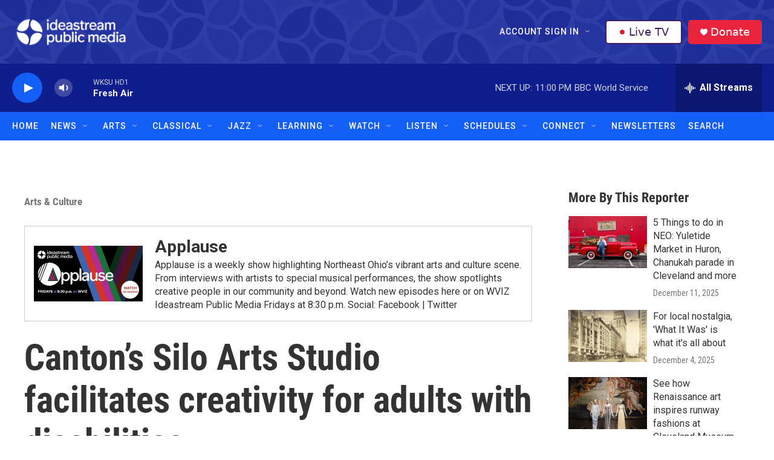

--- FILE ---
content_type: text/html;charset=UTF-8
request_url: https://www.ideastream.org/arts-culture/2023-04-07/cantons-silo-arts-studio-facilitates-creativity-for-adults-with-disabilities
body_size: 40370
content:
<!DOCTYPE html>
<html class="ArtP aside" lang="en">
    <head>
    <meta charset="UTF-8">

    

    <style data-cssvarsponyfill="true">
        :root { --siteBgColorInverse: #121212; --primaryTextColorInverse: #ffffff; --secondaryTextColorInverse: #cccccc; --tertiaryTextColorInverse: #cccccc; --headerBgColorInverse: #121212; --headerBorderColorInverse: #dcddde; --headerTextColorInverse: #ffffff; --headerTextColorHoverInverse: #ffffff; --secC1_Inverse: #a2a2a2; --secC4_Inverse: #282828; --headerNavBarBgColorInverse: #121212; --headerMenuBgColorInverse: #ffffff; --headerMenuTextColorInverse: #6b2b85; --headerMenuTextColorHoverInverse: #6b2b85; --liveBlogTextColorInverse: #ffffff; --applyButtonColorInverse: #4485D5; --applyButtonTextColorInverse: #4485D5; --siteBgColor: #ffffff; --primaryTextColor: #333333; --secondaryTextColor: #666666; --secC1: #767676; --secC4: #f5f5f5; --secC5: #ffffff; --siteBgColor: #ffffff; --siteInverseBgColor: #000000; --linkColor: #145ff8; --linkHoverColor: #0f1e8c; --headerBgColor: #121212; --headerBgColorInverse: #121212; --headerBorderColor: #e6e6e6; --headerBorderColorInverse: #dcddde; --tertiaryTextColor: #1c1c1c; --headerTextColor: #ffffff; --headerTextColorHover: #333333; --buttonTextColor: #ffffff; --headerNavBarBgColor: #145ff8; --headerNavBarTextColor: #ffffff; --headerNavBarTextColorHover: #0f1e8c; --headerMenuBgColor: #ffffff; --headerMenuTextColor: #333333; --headerMenuTextColorHover: #0f1e8c; --liveBlogTextColor: #282829; --applyButtonColor: #194173; --applyButtonTextColor: #2c4273; --primaryColor1: #0f1e8c; --primaryColor2: #145ff8; --breakingColor: #ff6f00; --secC2: #cccccc; --secC3: #e6e6e6; --secC5: #ffffff; --linkColor: #145ff8; --linkHoverColor: #0f1e8c; --donateBGColor: #ea243c; --headerIconColor: #ffffff; --hatButtonBgColor: #ffffff; --hatButtonBgHoverColor: #411c58; --hatButtonBorderColor: #411c58; --hatButtonBorderHoverColor: #ffffff; --hatButtoniconColor: #d62021; --hatButtonTextColor: #411c58; --hatButtonTextHoverColor: #ffffff; --footerTextColor: #ffffff; --footerTextBgColor: #ffffff; --footerPartnersBgColor: #000000; --listBorderColor: #030202; --gridBorderColor: #e6e6e6; --tagButtonBorderColor: #1a7fc3; --tagButtonTextColor: #1a7fc3; --breakingTextColor: #ffffff; --sectionTextColor: #ffffff; --contentWidth: 1240px; --primaryHeadlineFont: sans-serif; --secHlFont: sans-serif; --bodyFont: sans-serif; --colorWhite: #ffffff; --colorBlack: #000000;} .fonts-loaded { --primaryHeadlineFont: "Roboto Condensed"; --secHlFont: "Roboto Condensed"; --bodyFont: "Roboto"; --liveBlogBodyFont: "Roboto";}
    </style>

    
    <meta property="og:title" content="Canton’s Silo Arts Studio facilitates creativity for adults with disabilities ">

    <meta property="og:url" content="https://www.ideastream.org/arts-culture/2023-04-07/cantons-silo-arts-studio-facilitates-creativity-for-adults-with-disabilities">

    <meta property="og:image" content="https://npr.brightspotcdn.com/dims4/default/e0a4269/2147483647/strip/true/crop/1920x1008+0+0/resize/1200x630!/quality/90/?url=http%3A%2F%2Fnpr-brightspot.s3.amazonaws.com%2Fe3%2F35%2Fe02221d240abb0a0e93aaa95f509%2Fthumb.jpg">

    
    <meta property="og:image:url" content="https://npr.brightspotcdn.com/dims4/default/e0a4269/2147483647/strip/true/crop/1920x1008+0+0/resize/1200x630!/quality/90/?url=http%3A%2F%2Fnpr-brightspot.s3.amazonaws.com%2Fe3%2F35%2Fe02221d240abb0a0e93aaa95f509%2Fthumb.jpg">
    
    <meta property="og:image:width" content="1200">
    <meta property="og:image:height" content="630">
    <meta property="og:image:type" content="image/jpeg">
    

    <meta property="og:description" content="Since 2017, Silo Arts Studio in Downtown Canton has been a place for inspiration, personal growth and connecting its artists to the larger creative community.">

    <meta property="og:site_name" content="Ideastream Public Media">



    <meta property="og:type" content="article">

    <meta property="article:author" content="https://www.ideastream.org/news/people/jean-marie-papoi">

    <meta property="article:published_time" content="2023-04-07T13:00:00">

    <meta property="article:modified_time" content="2023-04-07T18:43:07.66">

    <meta property="article:section" content="Arts &amp; Culture">

    <meta property="article:tag" content="Downtown Canton">

    <meta property="article:tag" content="Arts in Stark">

    <meta property="article:tag" content="News">

    <meta property="article:tag" content="arts education">

    <meta property="article:tag" content="Arts Features &amp; Interviews">
<meta name="disqus.shortname" content="npr-ideastream">
<meta name="disqus.url" content="https://www.ideastream.org/arts-culture/2023-04-07/cantons-silo-arts-studio-facilitates-creativity-for-adults-with-disabilities">
<meta name="disqus.title" content="Silo Arts Studio in Canton">
<meta name="disqus.identifier" content="00000187-56ee-d0a1-a187-7fff93960000">
<meta name="robots" content="max-image-preview:large">


    <meta property="fb:app_id" content="555249582300604">


    
    <meta name="twitter:card" content="summary_large_image"/>
    
    
    
    
    <meta name="twitter:description" content="Since 2017, Silo Arts Studio in Downtown Canton has been a place for inspiration, personal growth and connecting its artists to the larger creative community."/>
    
    
    <meta name="twitter:image" content="https://npr.brightspotcdn.com/dims4/default/e587a67/2147483647/strip/true/crop/1920x1080+0+0/resize/1200x675!/quality/90/?url=http%3A%2F%2Fnpr-brightspot.s3.amazonaws.com%2Fe3%2F35%2Fe02221d240abb0a0e93aaa95f509%2Fthumb.jpg"/>

    
    
    
    
    <meta name="twitter:title" content="Canton’s Silo Arts Studio facilitates creativity for adults with disabilities "/>
    


    <link data-cssvarsponyfill="true" class="Webpack-css" rel="stylesheet" href="https://npr.brightspotcdn.com/resource/00000177-1bc0-debb-a57f-dfcf4a950000/styleguide/All.min.0db89f2a608a6b13cec2d9fc84f71c45.gz.css">

    

    <style>.FooterNavigation-items-item {
    display: inline-block
}</style>
<style>[class*='-articleBody'] > ul,
[class*='-articleBody'] > ul ul {
    list-style-type: disc;
}</style>
<style>.WKSU-pfs::after {
  content: " Pledge Free Stream";
}
</style>
<style>.PH-ham-m-top .PH-logo {
    filter: invert(1);
}</style>


    <meta name="viewport" content="width=device-width, initial-scale=1, viewport-fit=cover"><title>Silo Arts Studio in Canton | Ideastream Public Media</title><meta name="description" content="Since 2017, Silo Arts Studio in Downtown Canton has been a place for inspiration, personal growth and connecting its artists to the larger creative community."><link rel="canonical" href="https://www.ideastream.org/arts-culture/2023-04-07/cantons-silo-arts-studio-facilitates-creativity-for-adults-with-disabilities"><meta name="brightspot.contentId" content="00000187-56ee-d0a1-a187-7fff93960000"><link rel="apple-touch-icon"sizes="180x180"href="/apple-touch-icon.png"><link rel="icon"type="image/png"href="/favicon-32x32.png"><link rel="icon"type="image/png"href="/favicon-16x16.png">
    
    
    <meta name="brightspot-dataLayer" content="{
  &quot;author&quot; : &quot;Jean-Marie Papoi&quot;,
  &quot;bspStoryId&quot; : &quot;00000187-56ee-d0a1-a187-7fff93960000&quot;,
  &quot;category&quot; : &quot;Arts &amp; Culture,Community&quot;,
  &quot;inlineAudio&quot; : 0,
  &quot;keywords&quot; : &quot;Downtown Canton,Arts in Stark,News,arts education,Arts Features &amp; Interviews&quot;,
  &quot;nprCmsSite&quot; : true,
  &quot;nprStoryId&quot; : &quot;1168600053&quot;,
  &quot;pageType&quot; : &quot;news-story&quot;,
  &quot;program&quot; : &quot;&quot;,
  &quot;publishedDate&quot; : &quot;2023-04-07T09:00:00Z&quot;,
  &quot;siteName&quot; : &quot;Ideastream Public Media&quot;,
  &quot;station&quot; : &quot;Ideastream Public Media&quot;,
  &quot;stationOrgId&quot; : &quot;1177&quot;,
  &quot;storyOrgId&quot; : &quot;0&quot;,
  &quot;storyTheme&quot; : &quot;news-story&quot;,
  &quot;storyTitle&quot; : &quot;Canton’s Silo Arts Studio facilitates creativity for adults with disabilities &quot;,
  &quot;timezone&quot; : &quot;&quot;,
  &quot;wordCount&quot; : 0,
  &quot;series&quot; : &quot;Applause&quot;
}">
    <script id="brightspot-dataLayer">
        (function () {
            var dataValue = document.head.querySelector('meta[name="brightspot-dataLayer"]').content;
            if (dataValue) {
                window.brightspotDataLayer = JSON.parse(dataValue);
            }
        })();
    </script>

    

    

    
    <script src="https://npr.brightspotcdn.com/resource/00000177-1bc0-debb-a57f-dfcf4a950000/styleguide/All.min.fd8f7fccc526453c829dde80fc7c2ef5.gz.js" async></script>
    

    <script async="async" src="https://securepubads.g.doubleclick.net/tag/js/gpt.js"></script>
<script type="text/javascript">
    // Google tag setup
    var googletag = googletag || {};
    googletag.cmd = googletag.cmd || [];

    googletag.cmd.push(function () {
        // @see https://developers.google.com/publisher-tag/reference#googletag.PubAdsService_enableLazyLoad
        googletag.pubads().enableLazyLoad({
            fetchMarginPercent: 100, // fetch and render ads within this % of viewport
            renderMarginPercent: 100,
            mobileScaling: 1  // Same on mobile.
        });

        googletag.pubads().enableSingleRequest()
        googletag.pubads().enableAsyncRendering()
        googletag.pubads().collapseEmptyDivs()
        googletag.pubads().disableInitialLoad()
        googletag.enableServices()
    })
</script>
<!-- no longer used, moved disqus script to be loaded by ps-disqus-comment-module.js to avoid errors --><script type="application/ld+json">{"@context":"http://schema.org","@type":"BreadcrumbList","itemListElement":[{"@context":"http://schema.org","@type":"ListItem","item":"https://www.ideastream.org/arts-culture","name":"Arts & Culture","position":"1"}]}</script><script type="application/ld+json">{"@context":"http://schema.org","@type":"ListenAction","description":"Since 2017, Silo Arts Studio in Downtown Canton has been a place for inspiration, personal growth and connecting its artists to the larger creative community.","name":"Canton’s Silo Arts Studio facilitates creativity for adults with disabilities "}</script><script>

  window.fbAsyncInit = function() {
      FB.init({
          
              appId : '555249582300604',
          
          xfbml : true,
          version : 'v2.9'
      });
  };

  (function(d, s, id){
     var js, fjs = d.getElementsByTagName(s)[0];
     if (d.getElementById(id)) {return;}
     js = d.createElement(s); js.id = id;
     js.src = "//connect.facebook.net/en_US/sdk.js";
     fjs.parentNode.insertBefore(js, fjs);
   }(document, 'script', 'facebook-jssdk'));
</script>
<meta name="gtm-dataLayer" content="{
  &quot;gtmAuthor&quot; : &quot;Jean-Marie Papoi&quot;,
  &quot;gtmBspStoryId&quot; : &quot;00000187-56ee-d0a1-a187-7fff93960000&quot;,
  &quot;gtmCategory&quot; : &quot;Arts &amp; Culture,Community&quot;,
  &quot;gtmInlineAudio&quot; : 0,
  &quot;gtmKeywords&quot; : &quot;Downtown Canton,Arts in Stark,News,arts education,Arts Features &amp; Interviews&quot;,
  &quot;gtmNprCmsSite&quot; : true,
  &quot;gtmNprStoryId&quot; : &quot;1168600053&quot;,
  &quot;gtmPageType&quot; : &quot;news-story&quot;,
  &quot;gtmProgram&quot; : &quot;&quot;,
  &quot;gtmPublishedDate&quot; : &quot;2023-04-07T09:00:00Z&quot;,
  &quot;gtmSiteName&quot; : &quot;Ideastream Public Media&quot;,
  &quot;gtmStation&quot; : &quot;Ideastream Public Media&quot;,
  &quot;gtmStationOrgId&quot; : &quot;1177&quot;,
  &quot;gtmStoryOrgId&quot; : &quot;0&quot;,
  &quot;gtmStoryTheme&quot; : &quot;news-story&quot;,
  &quot;gtmStoryTitle&quot; : &quot;Canton’s Silo Arts Studio facilitates creativity for adults with disabilities &quot;,
  &quot;gtmTimezone&quot; : &quot;&quot;,
  &quot;gtmWordCount&quot; : 0,
  &quot;gtmSeries&quot; : &quot;Applause&quot;
}"><script>

    (function () {
        var dataValue = document.head.querySelector('meta[name="gtm-dataLayer"]').content;
        if (dataValue) {
            window.dataLayer = window.dataLayer || [];
            dataValue = JSON.parse(dataValue);
            dataValue['event'] = 'gtmFirstView';
            window.dataLayer.push(dataValue);
        }
    })();

    (function(w,d,s,l,i){w[l]=w[l]||[];w[l].push({'gtm.start':
            new Date().getTime(),event:'gtm.js'});var f=d.getElementsByTagName(s)[0],
        j=d.createElement(s),dl=l!='dataLayer'?'&l='+l:'';j.async=true;j.src=
        'https://www.googletagmanager.com/gtm.js?id='+i+dl;f.parentNode.insertBefore(j,f);
})(window,document,'script','dataLayer','GTM-N39QFDR');</script><script type="application/ld+json">{"@context":"http://schema.org","@type":"NewsArticle","author":[{"@context":"http://schema.org","@type":"Person","name":"Jean-Marie Papoi","url":"https://www.ideastream.org/news/people/jean-marie-papoi"}],"dateModified":"2023-04-07T14:43:07Z","datePublished":"2023-04-07T09:00:00Z","headline":"Canton’s Silo Arts Studio facilitates creativity for adults with disabilities ","image":{"@context":"http://schema.org","@type":"ImageObject","height":"360","url":"https://i.ytimg.com/vi/V2sq3fWZaKs/hqdefault.jpg","width":"480"},"mainEntityOfPage":{"@type":"NewsArticle","@id":"https://www.ideastream.org/arts-culture/2023-04-07/cantons-silo-arts-studio-facilitates-creativity-for-adults-with-disabilities"},"publisher":{"@type":"Organization","name":"Ideastream Public Media","logo":{"@context":"http://schema.org","@type":"ImageObject","height":"60","url":"https://npr.brightspotcdn.com/dims4/default/dd9a49a/2147483647/resize/x60/quality/90/?url=http%3A%2F%2Fnpr-brightspot.s3.amazonaws.com%2Fe8%2F73%2F443ab609461dae3fc36eca5add02%2Fipm-logo-resize.png","width":"277"}}}</script><script>window.addEventListener('DOMContentLoaded', (event) => {
    window.nulldurationobserver = new MutationObserver(function (mutations) {
        document.querySelectorAll('.StreamPill-duration').forEach(pill => { 
      if (pill.innerText == "LISTENNULL") {
         pill.innerText = "LISTEN"
      } 
    });
      });

      window.nulldurationobserver.observe(document.body, {
        childList: true,
        subtree: true
      });
});
</script>
<script>  (function(funcName, baseObj) {
    "use strict";
    funcName = funcName || "docReady";
    baseObj = baseObj || window;
    var readyList = [];
    var readyFired = false;
    var readyEventHandlersInstalled = false;
    
    function ready() {
        if (!readyFired) {
            readyFired = true;
            for (var i = 0; i < readyList.length; i++) {
                readyList[i].fn.call(window, readyList[i].ctx);
            }
            readyList = [];
        }
    }
    
    function readyStateChange() {
        if ( document.readyState === "complete" ) {
            ready();
        }
    }
    
    baseObj[funcName] = function(callback, context) {
        if (typeof callback !== "function") {
            throw new TypeError("callback for docReady(fn) must be a function");
        }
        if (readyFired) {
            setTimeout(function() {callback(context);}, 1);
            return;
        } else {
            readyList.push({fn: callback, ctx: context});
        }
        if (document.readyState === "complete" || (!document.attachEvent && document.readyState === "interactive")) {
            setTimeout(ready, 1);
        } else if (!readyEventHandlersInstalled) {
            if (document.addEventListener) {
                document.addEventListener("DOMContentLoaded", ready, false);
                window.addEventListener("load", ready, false);
            } else {
                document.attachEvent("onreadystatechange", readyStateChange);
                window.attachEvent("onload", ready);
            }
            readyEventHandlersInstalled = true;
        }
    }
})("docReady", window);
    
  docReady(function() {
   
    if (getCookie(atob("cGZz"))) {
  
      var WKSU_pfsUrl = atob("aHR0cHM6Ly9zdHJlYW0ud2tzdS5vcmcvd2tzdW1lbWItMTI4");
      // insert PFS into drawer
      var WKSU_streamList = document.getElementsByClassName("BrightspotPersistentPlayer-streamsList-item");
      var WKSU_pfs = WKSU_streamList[0].cloneNode(true);
      WKSU_streamList[0].parentNode.insertBefore(WKSU_pfs, WKSU_streamList[0].nextSibling);
      WKSU_streamList[1].removeAttribute("data-first-stream");
      var WKSU_ps_stream = WKSU_streamList[0].getElementsByTagName("ps-stream");
      WKSU_ps_stream[0].setAttribute("data-stream-name", "WKSU Pledge Free Stream");
      WKSU_ps_stream[0].setAttribute("text-playing", "WKSU Pledge Free Stream");
      WKSU_ps_stream[0].setAttribute("data-stream-id", "stream-00000170-1c17-d6af-af72-5f176b7d0000-pfs");
      var WKSU_ps_stream_url = WKSU_ps_stream[0].getElementsByTagName("ps-stream-url");
      WKSU_ps_stream_url[0].setAttribute("data-stream-url", WKSU_pfsUrl);
      var WKSU_ps_stream_name = WKSU_ps_stream[0].getElementsByClassName("Stream-name");
      WKSU_ps_stream_name[0].innerHTML = "WKSU Pledge Free Stream";
   
      //console.log('PFS: stream elements');
      //console.log(WKSU_streamList);
   
      // add Pledge Free Stream label to player based on audio src
      //var WKSU_player = document.querySelector('ps-stream[data-stream-name="WKSU Pledge Free Stream"]');
      var WKSU_player = document.getElementsByClassName('BrightspotPersistentPlayer-drawer')[0];
      wksu_mutation_init(WKSU_player, WKSU_pfsUrl);
      setTimeout(function(){ labelPledgeFreeStream(WKSU_player, WKSU_pfsUrl); }, 150);
    }
  });      
                             
  function wksu_mutation_init(target, url) {
    if (window.MutationObserver) {
      var config = { attributes: true, childList: true, subtree: true };
      var mutationObs = new MutationObserver(callbackAttributeChange);
      mutationObs.observe(target, config);
      }
    function callbackAttributeChange(mutations, mutationObs) {
      for (var i = 0, length = mutations.length; i < length; i++) {
        var mutation = mutations[i];
        if (mutation.type === 'attributes') {
          console.log('callback pfs update');
          labelPledgeFreeStream(mutation.target, url);
          }
        }
      }
    }    
        
  function labelPledgeFreeStream(player, url) {
    console.log('pfs player update');
    var WKSU_player_name = document.getElementsByClassName("BrightspotPersistentPlayer-name");
    // if (player.hasAttribute("playing")) {
      if (document.getElementsByClassName("BrightspotPersistentPlayer")[0].audioSource.urls[0].url == url) {
      //console.log('pledge free stream');
      WKSU_player_name[0].classList.add("WKSU-pfs");
      } else {
        //console.log('not pledge free stream');
        WKSU_player_name[0].classList.remove("WKSU-pfs");
        }
      }
  
  function getCookie(name) {
    var value = "; " + document.cookie;
    var parts = value.split("; " + name + "=");
    if (parts.length == 2) return parts.pop().split(";").shift();
    }
  </script>


    <script>
        var head = document.getElementsByTagName('head')
        head = head[0]
        var link = document.createElement('link');
        link.setAttribute('href', 'https://fonts.googleapis.com/css?family=Roboto Condensed|Roboto|Roboto:400,500,700&display=swap');
        var relList = link.relList;

        if (relList && relList.supports('preload')) {
            link.setAttribute('as', 'style');
            link.setAttribute('rel', 'preload');
            link.setAttribute('onload', 'this.rel="stylesheet"');
            link.setAttribute('crossorigin', 'anonymous');
        } else {
            link.setAttribute('rel', 'stylesheet');
        }

        head.appendChild(link);
    </script>
</head>


    <body class="Page-body" data-content-width="1240px">
    <noscript>
    <iframe src="https://www.googletagmanager.com/ns.html?id=GTM-N39QFDR" height="0" width="0" style="display:none;visibility:hidden"></iframe>
</noscript>
        

    <!-- Putting icons here, so we don't have to include in a bunch of -body hbs's -->
<svg xmlns="http://www.w3.org/2000/svg" style="display:none" id="iconsMap1" class="iconsMap">
    <symbol id="play-icon" viewBox="0 0 115 115">
        <polygon points="0,0 115,57.5 0,115" fill="currentColor" />
    </symbol>
    <symbol id="grid" viewBox="0 0 32 32">
            <g>
                <path d="M6.4,5.7 C6.4,6.166669 6.166669,6.4 5.7,6.4 L0.7,6.4 C0.233331,6.4 0,6.166669 0,5.7 L0,0.7 C0,0.233331 0.233331,0 0.7,0 L5.7,0 C6.166669,0 6.4,0.233331 6.4,0.7 L6.4,5.7 Z M19.2,5.7 C19.2,6.166669 18.966669,6.4 18.5,6.4 L13.5,6.4 C13.033331,6.4 12.8,6.166669 12.8,5.7 L12.8,0.7 C12.8,0.233331 13.033331,0 13.5,0 L18.5,0 C18.966669,0 19.2,0.233331 19.2,0.7 L19.2,5.7 Z M32,5.7 C32,6.166669 31.766669,6.4 31.3,6.4 L26.3,6.4 C25.833331,6.4 25.6,6.166669 25.6,5.7 L25.6,0.7 C25.6,0.233331 25.833331,0 26.3,0 L31.3,0 C31.766669,0 32,0.233331 32,0.7 L32,5.7 Z M6.4,18.5 C6.4,18.966669 6.166669,19.2 5.7,19.2 L0.7,19.2 C0.233331,19.2 0,18.966669 0,18.5 L0,13.5 C0,13.033331 0.233331,12.8 0.7,12.8 L5.7,12.8 C6.166669,12.8 6.4,13.033331 6.4,13.5 L6.4,18.5 Z M19.2,18.5 C19.2,18.966669 18.966669,19.2 18.5,19.2 L13.5,19.2 C13.033331,19.2 12.8,18.966669 12.8,18.5 L12.8,13.5 C12.8,13.033331 13.033331,12.8 13.5,12.8 L18.5,12.8 C18.966669,12.8 19.2,13.033331 19.2,13.5 L19.2,18.5 Z M32,18.5 C32,18.966669 31.766669,19.2 31.3,19.2 L26.3,19.2 C25.833331,19.2 25.6,18.966669 25.6,18.5 L25.6,13.5 C25.6,13.033331 25.833331,12.8 26.3,12.8 L31.3,12.8 C31.766669,12.8 32,13.033331 32,13.5 L32,18.5 Z M6.4,31.3 C6.4,31.766669 6.166669,32 5.7,32 L0.7,32 C0.233331,32 0,31.766669 0,31.3 L0,26.3 C0,25.833331 0.233331,25.6 0.7,25.6 L5.7,25.6 C6.166669,25.6 6.4,25.833331 6.4,26.3 L6.4,31.3 Z M19.2,31.3 C19.2,31.766669 18.966669,32 18.5,32 L13.5,32 C13.033331,32 12.8,31.766669 12.8,31.3 L12.8,26.3 C12.8,25.833331 13.033331,25.6 13.5,25.6 L18.5,25.6 C18.966669,25.6 19.2,25.833331 19.2,26.3 L19.2,31.3 Z M32,31.3 C32,31.766669 31.766669,32 31.3,32 L26.3,32 C25.833331,32 25.6,31.766669 25.6,31.3 L25.6,26.3 C25.6,25.833331 25.833331,25.6 26.3,25.6 L31.3,25.6 C31.766669,25.6 32,25.833331 32,26.3 L32,31.3 Z" id=""></path>
            </g>
    </symbol>
    <symbol id="radio-stream" width="18" height="19" viewBox="0 0 18 19">
        <g fill="currentColor" fill-rule="nonzero">
            <path d="M.5 8c-.276 0-.5.253-.5.565v1.87c0 .312.224.565.5.565s.5-.253.5-.565v-1.87C1 8.253.776 8 .5 8zM2.5 8c-.276 0-.5.253-.5.565v1.87c0 .312.224.565.5.565s.5-.253.5-.565v-1.87C3 8.253 2.776 8 2.5 8zM3.5 7c-.276 0-.5.276-.5.617v3.766c0 .34.224.617.5.617s.5-.276.5-.617V7.617C4 7.277 3.776 7 3.5 7zM5.5 6c-.276 0-.5.275-.5.613v5.774c0 .338.224.613.5.613s.5-.275.5-.613V6.613C6 6.275 5.776 6 5.5 6zM6.5 4c-.276 0-.5.26-.5.58v8.84c0 .32.224.58.5.58s.5-.26.5-.58V4.58C7 4.26 6.776 4 6.5 4zM8.5 0c-.276 0-.5.273-.5.61v17.78c0 .337.224.61.5.61s.5-.273.5-.61V.61C9 .273 8.776 0 8.5 0zM9.5 2c-.276 0-.5.274-.5.612v14.776c0 .338.224.612.5.612s.5-.274.5-.612V2.612C10 2.274 9.776 2 9.5 2zM11.5 5c-.276 0-.5.276-.5.616v8.768c0 .34.224.616.5.616s.5-.276.5-.616V5.616c0-.34-.224-.616-.5-.616zM12.5 6c-.276 0-.5.262-.5.584v4.832c0 .322.224.584.5.584s.5-.262.5-.584V6.584c0-.322-.224-.584-.5-.584zM14.5 7c-.276 0-.5.29-.5.647v3.706c0 .357.224.647.5.647s.5-.29.5-.647V7.647C15 7.29 14.776 7 14.5 7zM15.5 8c-.276 0-.5.253-.5.565v1.87c0 .312.224.565.5.565s.5-.253.5-.565v-1.87c0-.312-.224-.565-.5-.565zM17.5 8c-.276 0-.5.253-.5.565v1.87c0 .312.224.565.5.565s.5-.253.5-.565v-1.87c0-.312-.224-.565-.5-.565z"/>
        </g>
    </symbol>
    <symbol id="icon-magnify" viewBox="0 0 31 31">
        <g>
            <path fill-rule="evenodd" d="M22.604 18.89l-.323.566 8.719 8.8L28.255 31l-8.719-8.8-.565.404c-2.152 1.346-4.386 2.018-6.7 2.018-3.39 0-6.284-1.21-8.679-3.632C1.197 18.568 0 15.66 0 12.27c0-3.39 1.197-6.283 3.592-8.678C5.987 1.197 8.88 0 12.271 0c3.39 0 6.283 1.197 8.678 3.592 2.395 2.395 3.593 5.288 3.593 8.679 0 2.368-.646 4.574-1.938 6.62zM19.162 5.77C17.322 3.925 15.089 3 12.46 3c-2.628 0-4.862.924-6.702 2.77C3.92 7.619 3 9.862 3 12.5c0 2.639.92 4.882 2.76 6.73C7.598 21.075 9.832 22 12.46 22c2.629 0 4.862-.924 6.702-2.77C21.054 17.33 22 15.085 22 12.5c0-2.586-.946-4.83-2.838-6.73z"/>
        </g>
    </symbol>
    <symbol id="burger-menu" viewBox="0 0 14 10">
        <g>
            <path fill-rule="evenodd" d="M0 5.5v-1h14v1H0zM0 1V0h14v1H0zm0 9V9h14v1H0z"></path>
        </g>
    </symbol>
    <symbol id="close-x" viewBox="0 0 14 14">
        <g>
            <path fill-rule="nonzero" d="M6.336 7L0 .664.664 0 7 6.336 13.336 0 14 .664 7.664 7 14 13.336l-.664.664L7 7.664.664 14 0 13.336 6.336 7z"></path>
        </g>
    </symbol>
    <symbol id="share-more-arrow" viewBox="0 0 512 512" style="enable-background:new 0 0 512 512;">
        <g>
            <g>
                <path d="M512,241.7L273.643,3.343v156.152c-71.41,3.744-138.015,33.337-188.958,84.28C30.075,298.384,0,370.991,0,448.222v60.436
                    l29.069-52.985c45.354-82.671,132.173-134.027,226.573-134.027c5.986,0,12.004,0.212,18.001,0.632v157.779L512,241.7z
                    M255.642,290.666c-84.543,0-163.661,36.792-217.939,98.885c26.634-114.177,129.256-199.483,251.429-199.483h15.489V78.131
                    l163.568,163.568L304.621,405.267V294.531l-13.585-1.683C279.347,291.401,267.439,290.666,255.642,290.666z"></path>
            </g>
        </g>
    </symbol>
    <symbol id="chevron" viewBox="0 0 100 100">
        <g>
            <path d="M22.4566257,37.2056786 L-21.4456527,71.9511488 C-22.9248661,72.9681457 -24.9073712,72.5311671 -25.8758148,70.9765924 L-26.9788683,69.2027424 C-27.9450684,67.6481676 -27.5292733,65.5646602 -26.0500598,64.5484493 L20.154796,28.2208967 C21.5532435,27.2597011 23.3600078,27.2597011 24.759951,28.2208967 L71.0500598,64.4659264 C72.5292733,65.4829232 72.9450684,67.5672166 71.9788683,69.1217913 L70.8750669,70.8956413 C69.9073712,72.4502161 67.9241183,72.8848368 66.4449048,71.8694118 L22.4566257,37.2056786 Z" id="Transparent-Chevron" transform="translate(22.500000, 50.000000) rotate(90.000000) translate(-22.500000, -50.000000) "></path>
        </g>
    </symbol>
</svg>

<svg xmlns="http://www.w3.org/2000/svg" style="display:none" id="iconsMap2" class="iconsMap">
    <symbol id="mono-icon-facebook" viewBox="0 0 10 19">
        <path fill-rule="evenodd" d="M2.707 18.25V10.2H0V7h2.707V4.469c0-1.336.375-2.373 1.125-3.112C4.582.62 5.578.25 6.82.25c1.008 0 1.828.047 2.461.14v2.848H7.594c-.633 0-1.067.14-1.301.422-.188.235-.281.61-.281 1.125V7H9l-.422 3.2H6.012v8.05H2.707z"></path>
    </symbol>
    <symbol id="mono-icon-instagram" viewBox="0 0 17 17">
        <g>
            <path fill-rule="evenodd" d="M8.281 4.207c.727 0 1.4.182 2.022.545a4.055 4.055 0 0 1 1.476 1.477c.364.62.545 1.294.545 2.021 0 .727-.181 1.4-.545 2.021a4.055 4.055 0 0 1-1.476 1.477 3.934 3.934 0 0 1-2.022.545c-.726 0-1.4-.182-2.021-.545a4.055 4.055 0 0 1-1.477-1.477 3.934 3.934 0 0 1-.545-2.021c0-.727.182-1.4.545-2.021A4.055 4.055 0 0 1 6.26 4.752a3.934 3.934 0 0 1 2.021-.545zm0 6.68a2.54 2.54 0 0 0 1.864-.774 2.54 2.54 0 0 0 .773-1.863 2.54 2.54 0 0 0-.773-1.863 2.54 2.54 0 0 0-1.864-.774 2.54 2.54 0 0 0-1.863.774 2.54 2.54 0 0 0-.773 1.863c0 .727.257 1.348.773 1.863a2.54 2.54 0 0 0 1.863.774zM13.45 4.03c-.023.258-.123.48-.299.668a.856.856 0 0 1-.65.281.913.913 0 0 1-.668-.28.913.913 0 0 1-.281-.669c0-.258.094-.48.281-.668a.913.913 0 0 1 .668-.28c.258 0 .48.093.668.28.187.188.281.41.281.668zm2.672.95c.023.656.035 1.746.035 3.269 0 1.523-.017 2.62-.053 3.287-.035.668-.134 1.248-.298 1.74a4.098 4.098 0 0 1-.967 1.53 4.098 4.098 0 0 1-1.53.966c-.492.164-1.072.264-1.74.3-.668.034-1.763.052-3.287.052-1.523 0-2.619-.018-3.287-.053-.668-.035-1.248-.146-1.74-.334a3.747 3.747 0 0 1-1.53-.931 4.098 4.098 0 0 1-.966-1.53c-.164-.492-.264-1.072-.299-1.74C.424 10.87.406 9.773.406 8.25S.424 5.63.46 4.963c.035-.668.135-1.248.299-1.74.21-.586.533-1.096.967-1.53A4.098 4.098 0 0 1 3.254.727c.492-.164 1.072-.264 1.74-.3C5.662.394 6.758.376 8.281.376c1.524 0 2.62.018 3.287.053.668.035 1.248.135 1.74.299a4.098 4.098 0 0 1 2.496 2.496c.165.492.27 1.078.317 1.757zm-1.687 7.91c.14-.399.234-1.032.28-1.899.024-.515.036-1.242.036-2.18V7.689c0-.961-.012-1.688-.035-2.18-.047-.89-.14-1.524-.281-1.899a2.537 2.537 0 0 0-1.512-1.511c-.375-.14-1.008-.235-1.899-.282a51.292 51.292 0 0 0-2.18-.035H7.72c-.938 0-1.664.012-2.18.035-.867.047-1.5.141-1.898.282a2.537 2.537 0 0 0-1.512 1.511c-.14.375-.234 1.008-.281 1.899a51.292 51.292 0 0 0-.036 2.18v1.125c0 .937.012 1.664.036 2.18.047.866.14 1.5.28 1.898.306.726.81 1.23 1.513 1.511.398.141 1.03.235 1.898.282.516.023 1.242.035 2.18.035h1.125c.96 0 1.687-.012 2.18-.035.89-.047 1.523-.141 1.898-.282.726-.304 1.23-.808 1.512-1.511z"></path>
        </g>
    </symbol>
    <symbol id="mono-icon-email" viewBox="0 0 512 512">
        <g>
            <path d="M67,148.7c11,5.8,163.8,89.1,169.5,92.1c5.7,3,11.5,4.4,20.5,4.4c9,0,14.8-1.4,20.5-4.4c5.7-3,158.5-86.3,169.5-92.1
                c4.1-2.1,11-5.9,12.5-10.2c2.6-7.6-0.2-10.5-11.3-10.5H257H65.8c-11.1,0-13.9,3-11.3,10.5C56,142.9,62.9,146.6,67,148.7z"></path>
            <path d="M455.7,153.2c-8.2,4.2-81.8,56.6-130.5,88.1l82.2,92.5c2,2,2.9,4.4,1.8,5.6c-1.2,1.1-3.8,0.5-5.9-1.4l-98.6-83.2
                c-14.9,9.6-25.4,16.2-27.2,17.2c-7.7,3.9-13.1,4.4-20.5,4.4c-7.4,0-12.8-0.5-20.5-4.4c-1.9-1-12.3-7.6-27.2-17.2l-98.6,83.2
                c-2,2-4.7,2.6-5.9,1.4c-1.2-1.1-0.3-3.6,1.7-5.6l82.1-92.5c-48.7-31.5-123.1-83.9-131.3-88.1c-8.8-4.5-9.3,0.8-9.3,4.9
                c0,4.1,0,205,0,205c0,9.3,13.7,20.9,23.5,20.9H257h185.5c9.8,0,21.5-11.7,21.5-20.9c0,0,0-201,0-205
                C464,153.9,464.6,148.7,455.7,153.2z"></path>
        </g>
    </symbol>
    <symbol id="default-image" width="24" height="24" viewBox="0 0 24 24" fill="none" stroke="currentColor" stroke-width="2" stroke-linecap="round" stroke-linejoin="round" class="feather feather-image">
        <rect x="3" y="3" width="18" height="18" rx="2" ry="2"></rect>
        <circle cx="8.5" cy="8.5" r="1.5"></circle>
        <polyline points="21 15 16 10 5 21"></polyline>
    </symbol>
    <symbol id="icon-email" width="18px" viewBox="0 0 20 14">
        <g id="Symbols" stroke="none" stroke-width="1" fill="none" fill-rule="evenodd" stroke-linecap="round" stroke-linejoin="round">
            <g id="social-button-bar" transform="translate(-125.000000, -8.000000)" stroke="#000000">
                <g id="Group-2" transform="translate(120.000000, 0.000000)">
                    <g id="envelope" transform="translate(6.000000, 9.000000)">
                        <path d="M17.5909091,10.6363636 C17.5909091,11.3138182 17.0410909,11.8636364 16.3636364,11.8636364 L1.63636364,11.8636364 C0.958909091,11.8636364 0.409090909,11.3138182 0.409090909,10.6363636 L0.409090909,1.63636364 C0.409090909,0.958090909 0.958909091,0.409090909 1.63636364,0.409090909 L16.3636364,0.409090909 C17.0410909,0.409090909 17.5909091,0.958090909 17.5909091,1.63636364 L17.5909091,10.6363636 L17.5909091,10.6363636 Z" id="Stroke-406"></path>
                        <polyline id="Stroke-407" points="17.1818182 0.818181818 9 7.36363636 0.818181818 0.818181818"></polyline>
                    </g>
                </g>
            </g>
        </g>
    </symbol>
    <symbol id="mono-icon-print" viewBox="0 0 12 12">
        <g fill-rule="evenodd">
            <path fill-rule="nonzero" d="M9 10V7H3v3H1a1 1 0 0 1-1-1V4a1 1 0 0 1 1-1h10a1 1 0 0 1 1 1v3.132A2.868 2.868 0 0 1 9.132 10H9zm.5-4.5a1 1 0 1 0 0-2 1 1 0 0 0 0 2zM3 0h6v2H3z"></path>
            <path d="M4 8h4v4H4z"></path>
        </g>
    </symbol>
    <symbol id="mono-icon-copylink" viewBox="0 0 12 12">
        <g fill-rule="evenodd">
            <path d="M10.199 2.378c.222.205.4.548.465.897.062.332.016.614-.132.774L8.627 6.106c-.187.203-.512.232-.75-.014a.498.498 0 0 0-.706.028.499.499 0 0 0 .026.706 1.509 1.509 0 0 0 2.165-.04l1.903-2.06c.37-.398.506-.98.382-1.636-.105-.557-.392-1.097-.77-1.445L9.968.8C9.591.452 9.03.208 8.467.145 7.803.072 7.233.252 6.864.653L4.958 2.709a1.509 1.509 0 0 0 .126 2.161.5.5 0 1 0 .68-.734c-.264-.218-.26-.545-.071-.747L7.597 1.33c.147-.16.425-.228.76-.19.353.038.71.188.931.394l.91.843.001.001zM1.8 9.623c-.222-.205-.4-.549-.465-.897-.062-.332-.016-.614.132-.774l1.905-2.057c.187-.203.512-.232.75.014a.498.498 0 0 0 .706-.028.499.499 0 0 0-.026-.706 1.508 1.508 0 0 0-2.165.04L.734 7.275c-.37.399-.506.98-.382 1.637.105.557.392 1.097.77 1.445l.91.843c.376.35.937.594 1.5.656.664.073 1.234-.106 1.603-.507L7.04 9.291a1.508 1.508 0 0 0-.126-2.16.5.5 0 0 0-.68.734c.264.218.26.545.071.747l-1.904 2.057c-.147.16-.425.228-.76.191-.353-.038-.71-.188-.931-.394l-.91-.843z"></path>
            <path d="M8.208 3.614a.5.5 0 0 0-.707.028L3.764 7.677a.5.5 0 0 0 .734.68L8.235 4.32a.5.5 0 0 0-.027-.707"></path>
        </g>
    </symbol>
    <symbol id="mono-icon-linkedin" viewBox="0 0 16 17">
        <g fill-rule="evenodd">
            <path d="M3.734 16.125H.464V5.613h3.27zM2.117 4.172c-.515 0-.96-.188-1.336-.563A1.825 1.825 0 0 1 .22 2.273c0-.515.187-.96.562-1.335.375-.375.82-.563 1.336-.563.516 0 .961.188 1.336.563.375.375.563.82.563 1.335 0 .516-.188.961-.563 1.336-.375.375-.82.563-1.336.563zM15.969 16.125h-3.27v-5.133c0-.844-.07-1.453-.21-1.828-.259-.633-.762-.95-1.512-.95s-1.278.282-1.582.845c-.235.421-.352 1.043-.352 1.863v5.203H5.809V5.613h3.128v1.442h.036c.234-.469.609-.856 1.125-1.16.562-.375 1.218-.563 1.968-.563 1.524 0 2.59.48 3.2 1.441.468.774.703 1.97.703 3.586v5.766z"></path>
        </g>
    </symbol>
    <symbol id="mono-icon-pinterest" viewBox="0 0 512 512">
        <g>
            <path d="M256,32C132.3,32,32,132.3,32,256c0,91.7,55.2,170.5,134.1,205.2c-0.6-15.6-0.1-34.4,3.9-51.4
                c4.3-18.2,28.8-122.1,28.8-122.1s-7.2-14.3-7.2-35.4c0-33.2,19.2-58,43.2-58c20.4,0,30.2,15.3,30.2,33.6
                c0,20.5-13.1,51.1-19.8,79.5c-5.6,23.8,11.9,43.1,35.4,43.1c42.4,0,71-54.5,71-119.1c0-49.1-33.1-85.8-93.2-85.8
                c-67.9,0-110.3,50.7-110.3,107.3c0,19.5,5.8,33.3,14.8,43.9c4.1,4.9,4.7,6.9,3.2,12.5c-1.1,4.1-3.5,14-4.6,18
                c-1.5,5.7-6.1,7.7-11.2,5.6c-31.3-12.8-45.9-47-45.9-85.6c0-63.6,53.7-139.9,160.1-139.9c85.5,0,141.8,61.9,141.8,128.3
                c0,87.9-48.9,153.5-120.9,153.5c-24.2,0-46.9-13.1-54.7-27.9c0,0-13,51.6-15.8,61.6c-4.7,17.3-14,34.5-22.5,48
                c20.1,5.9,41.4,9.2,63.5,9.2c123.7,0,224-100.3,224-224C480,132.3,379.7,32,256,32z"></path>
        </g>
    </symbol>
    <symbol id="mono-icon-tumblr" viewBox="0 0 512 512">
        <g>
            <path d="M321.2,396.3c-11.8,0-22.4-2.8-31.5-8.3c-6.9-4.1-11.5-9.6-14-16.4c-2.6-6.9-3.6-22.3-3.6-46.4V224h96v-64h-96V48h-61.9
                c-2.7,21.5-7.5,44.7-14.5,58.6c-7,13.9-14,25.8-25.6,35.7c-11.6,9.9-25.6,17.9-41.9,23.3V224h48v140.4c0,19,2,33.5,5.9,43.5
                c4,10,11.1,19.5,21.4,28.4c10.3,8.9,22.8,15.7,37.3,20.5c14.6,4.8,31.4,7.2,50.4,7.2c16.7,0,30.3-1.7,44.7-5.1
                c14.4-3.4,30.5-9.3,48.2-17.6v-65.6C363.2,389.4,342.3,396.3,321.2,396.3z"></path>
        </g>
    </symbol>
    <symbol id="mono-icon-twitter" viewBox="0 0 1200 1227">
        <g>
            <path d="M714.163 519.284L1160.89 0H1055.03L667.137 450.887L357.328 0H0L468.492 681.821L0 1226.37H105.866L515.491
            750.218L842.672 1226.37H1200L714.137 519.284H714.163ZM569.165 687.828L521.697 619.934L144.011 79.6944H306.615L611.412
            515.685L658.88 583.579L1055.08 1150.3H892.476L569.165 687.854V687.828Z" fill="white"></path>
        </g>
    </symbol>
    <symbol id="mono-icon-youtube" viewBox="0 0 512 512">
        <g>
            <path fill-rule="evenodd" d="M508.6,148.8c0-45-33.1-81.2-74-81.2C379.2,65,322.7,64,265,64c-3,0-6,0-9,0s-6,0-9,0c-57.6,0-114.2,1-169.6,3.6
                c-40.8,0-73.9,36.4-73.9,81.4C1,184.6-0.1,220.2,0,255.8C-0.1,291.4,1,327,3.4,362.7c0,45,33.1,81.5,73.9,81.5
                c58.2,2.7,117.9,3.9,178.6,3.8c60.8,0.2,120.3-1,178.6-3.8c40.9,0,74-36.5,74-81.5c2.4-35.7,3.5-71.3,3.4-107
                C512.1,220.1,511,184.5,508.6,148.8z M207,353.9V157.4l145,98.2L207,353.9z"></path>
        </g>
    </symbol>
    <symbol id="mono-icon-flipboard" viewBox="0 0 500 500">
        <g>
            <path d="M0,0V500H500V0ZM400,200H300V300H200V400H100V100H400Z"></path>
        </g>
    </symbol>
    <symbol id="mono-icon-bluesky" viewBox="0 0 568 501">
        <g>
            <path d="M123.121 33.6637C188.241 82.5526 258.281 181.681 284 234.873C309.719 181.681 379.759 82.5526 444.879
            33.6637C491.866 -1.61183 568 -28.9064 568 57.9464C568 75.2916 558.055 203.659 552.222 224.501C531.947 296.954
            458.067 315.434 392.347 304.249C507.222 323.8 536.444 388.56 473.333 453.32C353.473 576.312 301.061 422.461
            287.631 383.039C285.169 375.812 284.017 372.431 284 375.306C283.983 372.431 282.831 375.812 280.369 383.039C266.939
            422.461 214.527 576.312 94.6667 453.32C31.5556 388.56 60.7778 323.8 175.653 304.249C109.933 315.434 36.0535
            296.954 15.7778 224.501C9.94525 203.659 0 75.2916 0 57.9464C0 -28.9064 76.1345 -1.61183 123.121 33.6637Z"
            fill="white">
            </path>
        </g>
    </symbol>
    <symbol id="mono-icon-threads" viewBox="0 0 192 192">
        <g>
            <path d="M141.537 88.9883C140.71 88.5919 139.87 88.2104 139.019 87.8451C137.537 60.5382 122.616 44.905 97.5619 44.745C97.4484 44.7443 97.3355 44.7443 97.222 44.7443C82.2364 44.7443 69.7731 51.1409 62.102 62.7807L75.881 72.2328C81.6116 63.5383 90.6052 61.6848 97.2286 61.6848C97.3051 61.6848 97.3819 61.6848 97.4576 61.6855C105.707 61.7381 111.932 64.1366 115.961 68.814C118.893 72.2193 120.854 76.925 121.825 82.8638C114.511 81.6207 106.601 81.2385 98.145 81.7233C74.3247 83.0954 59.0111 96.9879 60.0396 116.292C60.5615 126.084 65.4397 134.508 73.775 140.011C80.8224 144.663 89.899 146.938 99.3323 146.423C111.79 145.74 121.563 140.987 128.381 132.296C133.559 125.696 136.834 117.143 138.28 106.366C144.217 109.949 148.617 114.664 151.047 120.332C155.179 129.967 155.42 145.8 142.501 158.708C131.182 170.016 117.576 174.908 97.0135 175.059C74.2042 174.89 56.9538 167.575 45.7381 153.317C35.2355 139.966 29.8077 120.682 29.6052 96C29.8077 71.3178 35.2355 52.0336 45.7381 38.6827C56.9538 24.4249 74.2039 17.11 97.0132 16.9405C119.988 17.1113 137.539 24.4614 149.184 38.788C154.894 45.8136 159.199 54.6488 162.037 64.9503L178.184 60.6422C174.744 47.9622 169.331 37.0357 161.965 27.974C147.036 9.60668 125.202 0.195148 97.0695 0H96.9569C68.8816 0.19447 47.2921 9.6418 32.7883 28.0793C19.8819 44.4864 13.2244 67.3157 13.0007 95.9325L13 96L13.0007 96.0675C13.2244 124.684 19.8819 147.514 32.7883 163.921C47.2921 182.358 68.8816 191.806 96.9569 192H97.0695C122.03 191.827 139.624 185.292 154.118 170.811C173.081 151.866 172.51 128.119 166.26 113.541C161.776 103.087 153.227 94.5962 141.537 88.9883ZM98.4405 129.507C88.0005 130.095 77.1544 125.409 76.6196 115.372C76.2232 107.93 81.9158 99.626 99.0812 98.6368C101.047 98.5234 102.976 98.468 104.871 98.468C111.106 98.468 116.939 99.0737 122.242 100.233C120.264 124.935 108.662 128.946 98.4405 129.507Z" fill="white"></path>
        </g>
    </symbol>
 </svg>

<svg xmlns="http://www.w3.org/2000/svg" style="display:none" id="iconsMap3" class="iconsMap">
    <symbol id="volume-mute" x="0px" y="0px" viewBox="0 0 24 24" style="enable-background:new 0 0 24 24;">
        <polygon fill="currentColor" points="11,5 6,9 2,9 2,15 6,15 11,19 "/>
        <line style="fill:none;stroke:currentColor;stroke-width:2;stroke-linecap:round;stroke-linejoin:round;" x1="23" y1="9" x2="17" y2="15"/>
        <line style="fill:none;stroke:currentColor;stroke-width:2;stroke-linecap:round;stroke-linejoin:round;" x1="17" y1="9" x2="23" y2="15"/>
    </symbol>
    <symbol id="volume-low" x="0px" y="0px" viewBox="0 0 24 24" style="enable-background:new 0 0 24 24;" xml:space="preserve">
        <polygon fill="currentColor" points="11,5 6,9 2,9 2,15 6,15 11,19 "/>
    </symbol>
    <symbol id="volume-mid" x="0px" y="0px" viewBox="0 0 24 24" style="enable-background:new 0 0 24 24;">
        <polygon fill="currentColor" points="11,5 6,9 2,9 2,15 6,15 11,19 "/>
        <path style="fill:none;stroke:currentColor;stroke-width:2;stroke-linecap:round;stroke-linejoin:round;" d="M15.5,8.5c2,2,2,5.1,0,7.1"/>
    </symbol>
    <symbol id="volume-high" x="0px" y="0px" viewBox="0 0 24 24" style="enable-background:new 0 0 24 24;">
        <polygon fill="currentColor" points="11,5 6,9 2,9 2,15 6,15 11,19 "/>
        <path style="fill:none;stroke:currentColor;stroke-width:2;stroke-linecap:round;stroke-linejoin:round;" d="M19.1,4.9c3.9,3.9,3.9,10.2,0,14.1 M15.5,8.5c2,2,2,5.1,0,7.1"/>
    </symbol>
    <symbol id="pause-icon" viewBox="0 0 12 16">
        <rect x="0" y="0" width="4" height="16" fill="currentColor"></rect>
        <rect x="8" y="0" width="4" height="16" fill="currentColor"></rect>
    </symbol>
    <symbol id="heart" viewBox="0 0 24 24">
        <g>
            <path d="M12 4.435c-1.989-5.399-12-4.597-12 3.568 0 4.068 3.06 9.481 12 14.997 8.94-5.516 12-10.929 12-14.997 0-8.118-10-8.999-12-3.568z"/>
        </g>
    </symbol>
    <symbol id="icon-location" width="24" height="24" viewBox="0 0 24 24" fill="currentColor" stroke="currentColor" stroke-width="2" stroke-linecap="round" stroke-linejoin="round" class="feather feather-map-pin">
        <path d="M21 10c0 7-9 13-9 13s-9-6-9-13a9 9 0 0 1 18 0z" fill="currentColor" fill-opacity="1"></path>
        <circle cx="12" cy="10" r="5" fill="#ffffff"></circle>
    </symbol>
    <symbol id="icon-ticket" width="23px" height="15px" viewBox="0 0 23 15">
        <g stroke="none" stroke-width="1" fill="none" fill-rule="evenodd">
            <g transform="translate(-625.000000, -1024.000000)">
                <g transform="translate(625.000000, 1024.000000)">
                    <path d="M0,12.057377 L0,3.94262296 C0.322189879,4.12588308 0.696256938,4.23076923 1.0952381,4.23076923 C2.30500469,4.23076923 3.28571429,3.26645946 3.28571429,2.07692308 C3.28571429,1.68461385 3.17904435,1.31680209 2.99266757,1 L20.0073324,1 C19.8209556,1.31680209 19.7142857,1.68461385 19.7142857,2.07692308 C19.7142857,3.26645946 20.6949953,4.23076923 21.9047619,4.23076923 C22.3037431,4.23076923 22.6778101,4.12588308 23,3.94262296 L23,12.057377 C22.6778101,11.8741169 22.3037431,11.7692308 21.9047619,11.7692308 C20.6949953,11.7692308 19.7142857,12.7335405 19.7142857,13.9230769 C19.7142857,14.3153862 19.8209556,14.6831979 20.0073324,15 L2.99266757,15 C3.17904435,14.6831979 3.28571429,14.3153862 3.28571429,13.9230769 C3.28571429,12.7335405 2.30500469,11.7692308 1.0952381,11.7692308 C0.696256938,11.7692308 0.322189879,11.8741169 -2.13162821e-14,12.057377 Z" fill="currentColor"></path>
                    <path d="M14.5,0.533333333 L14.5,15.4666667" stroke="#FFFFFF" stroke-linecap="square" stroke-dasharray="2"></path>
                </g>
            </g>
        </g>
    </symbol>
    <symbol id="icon-refresh" width="24" height="24" viewBox="0 0 24 24" fill="none" stroke="currentColor" stroke-width="2" stroke-linecap="round" stroke-linejoin="round" class="feather feather-refresh-cw">
        <polyline points="23 4 23 10 17 10"></polyline>
        <polyline points="1 20 1 14 7 14"></polyline>
        <path d="M3.51 9a9 9 0 0 1 14.85-3.36L23 10M1 14l4.64 4.36A9 9 0 0 0 20.49 15"></path>
    </symbol>

    <symbol>
    <g id="mono-icon-link-post" stroke="none" stroke-width="1" fill="none" fill-rule="evenodd">
        <g transform="translate(-313.000000, -10148.000000)" fill="#000000" fill-rule="nonzero">
            <g transform="translate(306.000000, 10142.000000)">
                <path d="M14.0614027,11.2506973 L14.3070318,11.2618997 C15.6181751,11.3582102 16.8219637,12.0327684 17.6059678,13.1077805 C17.8500396,13.4424472 17.7765978,13.9116075 17.441931,14.1556793 C17.1072643,14.3997511 16.638104,14.3263093 16.3940322,13.9916425 C15.8684436,13.270965 15.0667922,12.8217495 14.1971448,12.7578692 C13.3952042,12.6989624 12.605753,12.9728728 12.0021966,13.5148801 L11.8552806,13.6559298 L9.60365896,15.9651545 C8.45118119,17.1890154 8.4677248,19.1416686 9.64054436,20.3445766 C10.7566428,21.4893084 12.5263723,21.5504727 13.7041492,20.5254372 L13.8481981,20.3916503 L15.1367586,19.070032 C15.4259192,18.7734531 15.9007548,18.7674393 16.1973338,19.0565998 C16.466951,19.3194731 16.4964317,19.7357968 16.282313,20.0321436 L16.2107659,20.117175 L14.9130245,21.4480474 C13.1386707,23.205741 10.3106091,23.1805355 8.5665371,21.3917196 C6.88861294,19.6707486 6.81173139,16.9294487 8.36035888,15.1065701 L8.5206409,14.9274155 L10.7811785,12.6088842 C11.6500838,11.7173642 12.8355419,11.2288664 14.0614027,11.2506973 Z M22.4334629,7.60828039 C24.1113871,9.32925141 24.1882686,12.0705513 22.6396411,13.8934299 L22.4793591,14.0725845 L20.2188215,16.3911158 C19.2919892,17.3420705 18.0049901,17.8344754 16.6929682,17.7381003 C15.3818249,17.6417898 14.1780363,16.9672316 13.3940322,15.8922195 C13.1499604,15.5575528 13.2234022,15.0883925 13.558069,14.8443207 C13.8927357,14.6002489 14.361896,14.6736907 14.6059678,15.0083575 C15.1315564,15.729035 15.9332078,16.1782505 16.8028552,16.2421308 C17.6047958,16.3010376 18.394247,16.0271272 18.9978034,15.4851199 L19.1447194,15.3440702 L21.396341,13.0348455 C22.5488188,11.8109846 22.5322752,9.85833141 21.3594556,8.65542337 C20.2433572,7.51069163 18.4736277,7.44952726 17.2944986,8.47594561 L17.1502735,8.60991269 L15.8541776,9.93153101 C15.5641538,10.2272658 15.0893026,10.2318956 14.7935678,9.94187181 C14.524718,9.67821384 14.4964508,9.26180596 14.7114324,8.96608447 L14.783227,8.88126205 L16.0869755,7.55195256 C17.8613293,5.79425896 20.6893909,5.81946452 22.4334629,7.60828039 Z" id="Icon-Link"></path>
            </g>
        </g>
    </g>
    </symbol>
    <symbol id="icon-passport-badge" viewBox="0 0 80 80">
        <g fill="none" fill-rule="evenodd">
            <path fill="#5680FF" d="M0 0L80 0 0 80z" transform="translate(-464.000000, -281.000000) translate(100.000000, 180.000000) translate(364.000000, 101.000000)"/>
            <g fill="#FFF" fill-rule="nonzero">
                <path d="M17.067 31.676l-3.488-11.143-11.144-3.488 11.144-3.488 3.488-11.144 3.488 11.166 11.143 3.488-11.143 3.466-3.488 11.143zm4.935-19.567l1.207.373 2.896-4.475-4.497 2.895.394 1.207zm-9.871 0l.373-1.207-4.497-2.895 2.895 4.475 1.229-.373zm9.871 9.893l-.373 1.207 4.497 2.896-2.895-4.497-1.229.394zm-9.871 0l-1.207-.373-2.895 4.497 4.475-2.895-.373-1.229zm22.002-4.935c0 9.41-7.634 17.066-17.066 17.066C7.656 34.133 0 26.5 0 17.067 0 7.634 7.634 0 17.067 0c9.41 0 17.066 7.634 17.066 17.067zm-2.435 0c0-8.073-6.559-14.632-14.631-14.632-8.073 0-14.632 6.559-14.632 14.632 0 8.072 6.559 14.631 14.632 14.631 8.072-.022 14.631-6.58 14.631-14.631z" transform="translate(-464.000000, -281.000000) translate(100.000000, 180.000000) translate(364.000000, 101.000000) translate(6.400000, 6.400000)"/>
            </g>
        </g>
    </symbol>
    <symbol id="icon-passport-badge-circle" viewBox="0 0 45 45">
        <g fill="none" fill-rule="evenodd">
            <circle cx="23.5" cy="23" r="20.5" fill="#5680FF"/>
            <g fill="#FFF" fill-rule="nonzero">
                <path d="M17.067 31.676l-3.488-11.143-11.144-3.488 11.144-3.488 3.488-11.144 3.488 11.166 11.143 3.488-11.143 3.466-3.488 11.143zm4.935-19.567l1.207.373 2.896-4.475-4.497 2.895.394 1.207zm-9.871 0l.373-1.207-4.497-2.895 2.895 4.475 1.229-.373zm9.871 9.893l-.373 1.207 4.497 2.896-2.895-4.497-1.229.394zm-9.871 0l-1.207-.373-2.895 4.497 4.475-2.895-.373-1.229zm22.002-4.935c0 9.41-7.634 17.066-17.066 17.066C7.656 34.133 0 26.5 0 17.067 0 7.634 7.634 0 17.067 0c9.41 0 17.066 7.634 17.066 17.067zm-2.435 0c0-8.073-6.559-14.632-14.631-14.632-8.073 0-14.632 6.559-14.632 14.632 0 8.072 6.559 14.631 14.632 14.631 8.072-.022 14.631-6.58 14.631-14.631z" transform="translate(-464.000000, -281.000000) translate(100.000000, 180.000000) translate(364.000000, 101.000000) translate(6.400000, 6.400000)"/>
            </g>
        </g>
    </symbol>
    <symbol id="icon-pbs-charlotte-passport-navy" viewBox="0 0 401 42">
        <g fill="none" fill-rule="evenodd">
            <g transform="translate(-91.000000, -1361.000000) translate(89.000000, 1275.000000) translate(2.828125, 86.600000) translate(217.623043, -0.000000)">
                <circle cx="20.435" cy="20.435" r="20.435" fill="#5680FF"/>
                <path fill="#FFF" fill-rule="nonzero" d="M20.435 36.115l-3.743-11.96-11.96-3.743 11.96-3.744 3.743-11.96 3.744 11.984 11.96 3.743-11.96 3.72-3.744 11.96zm5.297-21l1.295.4 3.108-4.803-4.826 3.108.423 1.295zm-10.594 0l.4-1.295-4.826-3.108 3.108 4.803 1.318-.4zm10.594 10.617l-.4 1.295 4.826 3.108-3.107-4.826-1.319.423zm-10.594 0l-1.295-.4-3.107 4.826 4.802-3.107-.4-1.319zm23.614-5.297c0 10.1-8.193 18.317-18.317 18.317-10.1 0-18.316-8.193-18.316-18.317 0-10.123 8.193-18.316 18.316-18.316 10.1 0 18.317 8.193 18.317 18.316zm-2.614 0c0-8.664-7.039-15.703-15.703-15.703S4.732 11.772 4.732 20.435c0 8.664 7.04 15.703 15.703 15.703 8.664-.023 15.703-7.063 15.703-15.703z"/>
            </g>
            <path fill="currentColor" fill-rule="nonzero" d="M4.898 31.675v-8.216h2.1c2.866 0 5.075-.658 6.628-1.975 1.554-1.316 2.33-3.217 2.33-5.703 0-2.39-.729-4.19-2.187-5.395-1.46-1.206-3.59-1.81-6.391-1.81H0v23.099h4.898zm1.611-12.229H4.898V12.59h2.227c1.338 0 2.32.274 2.947.821.626.548.94 1.396.94 2.544 0 1.137-.374 2.004-1.122 2.599-.748.595-1.875.892-3.38.892zm22.024 12.229c2.612 0 4.68-.59 6.201-1.77 1.522-1.18 2.283-2.823 2.283-4.93 0-1.484-.324-2.674-.971-3.57-.648-.895-1.704-1.506-3.168-1.832v-.158c1.074-.18 1.935-.711 2.583-1.596.648-.885.972-2.017.972-3.397 0-2.032-.74-3.515-2.22-4.447-1.48-.932-3.858-1.398-7.133-1.398H19.89v23.098h8.642zm-.9-13.95h-2.844V12.59h2.575c1.401 0 2.425.192 3.073.576.648.385.972 1.02.972 1.904 0 .948-.298 1.627-.893 2.038-.595.41-1.556.616-2.883.616zm.347 9.905H24.79v-6.02h3.033c2.739 0 4.108.96 4.108 2.876 0 1.064-.321 1.854-.964 2.37-.642.516-1.638.774-2.986.774zm18.343 4.36c2.676 0 4.764-.6 6.265-1.8 1.5-1.201 2.251-2.844 2.251-4.93 0-1.506-.4-2.778-1.2-3.815-.801-1.038-2.281-2.072-4.44-3.105-1.633-.779-2.668-1.319-3.105-1.619-.437-.3-.755-.61-.955-.932-.2-.321-.3-.698-.3-1.13 0-.695.247-1.258.742-1.69.495-.432 1.206-.648 2.133-.648.78 0 1.572.1 2.377.3.806.2 1.825.553 3.058 1.059l1.58-3.808c-1.19-.516-2.33-.916-3.421-1.2-1.09-.285-2.236-.427-3.436-.427-2.444 0-4.358.585-5.743 1.754-1.385 1.169-2.078 2.775-2.078 4.818 0 1.085.211 2.033.632 2.844.422.811.985 1.522 1.69 2.133.706.61 1.765 1.248 3.176 1.912 1.506.716 2.504 1.237 2.994 1.564.49.326.861.666 1.114 1.019.253.353.38.755.38 1.208 0 .811-.288 1.422-.862 1.833-.574.41-1.398.616-2.472.616-.896 0-1.883-.142-2.963-.426-1.08-.285-2.398-.775-3.957-1.47v4.55c1.896.927 4.076 1.39 6.54 1.39zm29.609 0c2.338 0 4.455-.394 6.351-1.184v-4.108c-2.307.811-4.27 1.216-5.893 1.216-3.865 0-5.798-2.575-5.798-7.725 0-2.475.506-4.405 1.517-5.79 1.01-1.385 2.438-2.078 4.281-2.078.843 0 1.701.153 2.575.458.874.306 1.743.664 2.607 1.075l1.58-3.982c-2.265-1.084-4.519-1.627-6.762-1.627-2.201 0-4.12.482-5.759 1.446-1.637.963-2.893 2.348-3.768 4.155-.874 1.806-1.31 3.91-1.31 6.311 0 3.813.89 6.738 2.67 8.777 1.78 2.038 4.35 3.057 7.709 3.057zm15.278-.315v-8.31c0-2.054.3-3.54.9-4.456.601-.916 1.575-1.374 2.923-1.374 1.896 0 2.844 1.274 2.844 3.823v10.317h4.819V20.157c0-2.085-.537-3.686-1.612-4.802-1.074-1.117-2.649-1.675-4.724-1.675-2.338 0-4.044.864-5.118 2.59h-.253l.11-1.421c.074-1.443.111-2.36.111-2.749V7.092h-4.819v24.583h4.82zm20.318.316c1.38 0 2.499-.198 3.357-.593.859-.395 1.693-1.103 2.504-2.125h.127l.932 2.402h3.365v-11.77c0-2.107-.632-3.676-1.896-4.708-1.264-1.033-3.08-1.549-5.45-1.549-2.476 0-4.73.532-6.762 1.596l1.595 3.254c1.907-.853 3.566-1.28 4.977-1.28 1.833 0 2.749.896 2.749 2.687v.774l-3.065.094c-2.644.095-4.621.588-5.932 1.478-1.312.89-1.967 2.272-1.967 4.147 0 1.79.487 3.17 1.461 4.14.974.968 2.31 1.453 4.005 1.453zm1.817-3.524c-1.559 0-2.338-.679-2.338-2.038 0-.948.342-1.653 1.027-2.117.684-.463 1.727-.716 3.128-.758l1.864-.063v1.453c0 1.064-.334 1.917-1.003 2.56-.669.642-1.562.963-2.678.963zm17.822 3.208v-8.99c0-1.422.429-2.528 1.287-3.318.859-.79 2.057-1.185 3.594-1.185.559 0 1.033.053 1.422.158l.364-4.518c-.432-.095-.975-.142-1.628-.142-1.095 0-2.109.303-3.04.908-.933.606-1.673 1.404-2.22 2.394h-.237l-.711-2.97h-3.65v17.663h4.819zm14.267 0V7.092h-4.819v24.583h4.819zm12.07.316c2.708 0 4.82-.811 6.336-2.433 1.517-1.622 2.275-3.871 2.275-6.746 0-1.854-.347-3.47-1.043-4.85-.695-1.38-1.69-2.439-2.986-3.176-1.295-.738-2.79-1.106-4.486-1.106-2.728 0-4.845.8-6.351 2.401-1.507 1.601-2.26 3.845-2.26 6.73 0 1.854.348 3.476 1.043 4.867.695 1.39 1.69 2.456 2.986 3.199 1.295.742 2.791 1.114 4.487 1.114zm.064-3.871c-1.295 0-2.23-.448-2.804-1.343-.574-.895-.861-2.217-.861-3.965 0-1.76.284-3.073.853-3.942.569-.87 1.495-1.304 2.78-1.304 1.296 0 2.228.437 2.797 1.312.569.874.853 2.185.853 3.934 0 1.758-.282 3.083-.845 3.973-.564.89-1.488 1.335-2.773 1.335zm18.154 3.87c1.748 0 3.222-.268 4.423-.805v-3.586c-1.18.368-2.19.552-3.033.552-.632 0-1.14-.163-1.525-.49-.384-.326-.576-.831-.576-1.516V17.63h4.945v-3.618h-4.945v-3.76h-3.081l-1.39 3.728-2.655 1.611v2.039h2.307v8.515c0 1.949.44 3.41 1.32 4.384.879.974 2.282 1.462 4.21 1.462zm13.619 0c1.748 0 3.223-.268 4.423-.805v-3.586c-1.18.368-2.19.552-3.033.552-.632 0-1.14-.163-1.524-.49-.385-.326-.577-.831-.577-1.516V17.63h4.945v-3.618h-4.945v-3.76h-3.08l-1.391 3.728-2.654 1.611v2.039h2.306v8.515c0 1.949.44 3.41 1.32 4.384.879.974 2.282 1.462 4.21 1.462zm15.562 0c1.38 0 2.55-.102 3.508-.308.958-.205 1.859-.518 2.701-.94v-3.728c-1.032.484-2.022.837-2.97 1.058-.948.222-1.954.332-3.017.332-1.37 0-2.433-.384-3.192-1.153-.758-.769-1.164-1.838-1.216-3.207h11.39v-2.338c0-2.507-.695-4.471-2.085-5.893-1.39-1.422-3.333-2.133-5.83-2.133-2.612 0-4.658.808-6.137 2.425-1.48 1.617-2.22 3.905-2.22 6.864 0 2.876.8 5.098 2.401 6.668 1.601 1.569 3.824 2.354 6.667 2.354zm2.686-11.153h-6.762c.085-1.19.416-2.11.996-2.757.579-.648 1.38-.972 2.401-.972 1.022 0 1.833.324 2.433.972.6.648.911 1.566.932 2.757zM270.555 31.675v-8.216h2.102c2.864 0 5.074-.658 6.627-1.975 1.554-1.316 2.33-3.217 2.33-5.703 0-2.39-.729-4.19-2.188-5.395-1.458-1.206-3.589-1.81-6.39-1.81h-7.378v23.099h4.897zm1.612-12.229h-1.612V12.59h2.228c1.338 0 2.32.274 2.946.821.627.548.94 1.396.94 2.544 0 1.137-.373 2.004-1.121 2.599-.748.595-1.875.892-3.381.892zm17.3 12.545c1.38 0 2.5-.198 3.357-.593.859-.395 1.694-1.103 2.505-2.125h.126l.932 2.402h3.365v-11.77c0-2.107-.632-3.676-1.896-4.708-1.264-1.033-3.08-1.549-5.45-1.549-2.475 0-4.73.532-6.762 1.596l1.596 3.254c1.906-.853 3.565-1.28 4.976-1.28 1.833 0 2.75.896 2.75 2.687v.774l-3.066.094c-2.643.095-4.62.588-5.932 1.478-1.311.89-1.967 2.272-1.967 4.147 0 1.79.487 3.17 1.461 4.14.975.968 2.31 1.453 4.005 1.453zm1.817-3.524c-1.559 0-2.338-.679-2.338-2.038 0-.948.342-1.653 1.027-2.117.684-.463 1.727-.716 3.128-.758l1.864-.063v1.453c0 1.064-.334 1.917-1.003 2.56-.669.642-1.561.963-2.678.963zm17.79 3.524c2.507 0 4.39-.474 5.648-1.422 1.259-.948 1.888-2.328 1.888-4.14 0-.874-.152-1.627-.458-2.259-.305-.632-.78-1.19-1.422-1.674-.642-.485-1.653-1.006-3.033-1.565-1.548-.621-2.552-1.09-3.01-1.406-.458-.316-.687-.69-.687-1.121 0-.77.71-1.154 2.133-1.154.8 0 1.585.121 2.354.364.769.242 1.595.553 2.48.932l1.454-3.476c-2.012-.927-4.082-1.39-6.21-1.39-2.232 0-3.957.429-5.173 1.287-1.217.859-1.825 2.073-1.825 3.642 0 .916.145 1.688.434 2.315.29.626.753 1.182 1.39 1.666.638.485 1.636 1.011 2.995 1.58.947.4 1.706.75 2.275 1.05.568.301.969.57 1.2.807.232.237.348.545.348.924 0 1.01-.874 1.516-2.623 1.516-.853 0-1.84-.142-2.962-.426-1.122-.284-2.13-.637-3.025-1.059v3.982c.79.337 1.637.592 2.543.766.906.174 2.001.26 3.286.26zm15.658 0c2.506 0 4.389-.474 5.648-1.422 1.258-.948 1.888-2.328 1.888-4.14 0-.874-.153-1.627-.459-2.259-.305-.632-.779-1.19-1.421-1.674-.643-.485-1.654-1.006-3.034-1.565-1.548-.621-2.551-1.09-3.01-1.406-.458-.316-.687-.69-.687-1.121 0-.77.711-1.154 2.133-1.154.8 0 1.585.121 2.354.364.769.242 1.596.553 2.48.932l1.454-3.476c-2.012-.927-4.081-1.39-6.209-1.39-2.233 0-3.957.429-5.174 1.287-1.216.859-1.825 2.073-1.825 3.642 0 .916.145 1.688.435 2.315.29.626.753 1.182 1.39 1.666.637.485 1.635 1.011 2.994 1.58.948.4 1.706.75 2.275 1.05.569.301.969.57 1.2.807.232.237.348.545.348.924 0 1.01-.874 1.516-2.622 1.516-.854 0-1.84-.142-2.963-.426-1.121-.284-2.13-.637-3.025-1.059v3.982c.79.337 1.638.592 2.543.766.906.174 2.002.26 3.287.26zm15.689 7.457V32.29c0-.232-.085-1.085-.253-2.56h.253c1.18 1.506 2.806 2.26 4.881 2.26 1.38 0 2.58-.364 3.602-1.09 1.022-.727 1.81-1.786 2.362-3.176.553-1.39.83-3.028.83-4.913 0-2.865-.59-5.103-1.77-6.715-1.18-1.611-2.812-2.417-4.897-2.417-2.212 0-3.881.874-5.008 2.622h-.222l-.679-2.29h-3.918v25.436h4.819zm3.523-11.36c-1.222 0-2.115-.41-2.678-1.232-.564-.822-.845-2.18-.845-4.076v-.521c.02-1.686.305-2.894.853-3.626.547-.732 1.416-1.098 2.606-1.098 1.138 0 1.973.434 2.505 1.303.531.87.797 2.172.797 3.91 0 3.56-1.08 5.34-3.238 5.34zm19.149 3.903c2.706 0 4.818-.811 6.335-2.433 1.517-1.622 2.275-3.871 2.275-6.746 0-1.854-.348-3.47-1.043-4.85-.695-1.38-1.69-2.439-2.986-3.176-1.295-.738-2.79-1.106-4.487-1.106-2.728 0-4.845.8-6.35 2.401-1.507 1.601-2.26 3.845-2.26 6.73 0 1.854.348 3.476 1.043 4.867.695 1.39 1.69 2.456 2.986 3.199 1.295.742 2.79 1.114 4.487 1.114zm.063-3.871c-1.296 0-2.23-.448-2.805-1.343-.574-.895-.86-2.217-.86-3.965 0-1.76.284-3.073.853-3.942.568-.87 1.495-1.304 2.78-1.304 1.296 0 2.228.437 2.797 1.312.568.874.853 2.185.853 3.934 0 1.758-.282 3.083-.846 3.973-.563.89-1.487 1.335-2.772 1.335zm16.921 3.555v-8.99c0-1.422.43-2.528 1.288-3.318.858-.79 2.056-1.185 3.594-1.185.558 0 1.032.053 1.422.158l.363-4.518c-.432-.095-.974-.142-1.627-.142-1.096 0-2.11.303-3.041.908-.933.606-1.672 1.404-2.22 2.394h-.237l-.711-2.97h-3.65v17.663h4.819zm15.5.316c1.748 0 3.222-.269 4.423-.806v-3.586c-1.18.368-2.19.552-3.033.552-.632 0-1.14-.163-1.525-.49-.384-.326-.577-.831-.577-1.516V17.63h4.945v-3.618h-4.945v-3.76h-3.08l-1.39 3.728-2.655 1.611v2.039h2.307v8.515c0 1.949.44 3.41 1.319 4.384.88.974 2.283 1.462 4.21 1.462z" transform="translate(-91.000000, -1361.000000) translate(89.000000, 1275.000000) translate(2.828125, 86.600000)"/>
        </g>
    </symbol>
    <symbol id="icon-closed-captioning" viewBox="0 0 512 512">
        <g>
            <path fill="currentColor" d="M464 64H48C21.5 64 0 85.5 0 112v288c0 26.5 21.5 48 48 48h416c26.5 0 48-21.5 48-48V112c0-26.5-21.5-48-48-48zm-6 336H54c-3.3 0-6-2.7-6-6V118c0-3.3 2.7-6 6-6h404c3.3 0 6 2.7 6 6v276c0 3.3-2.7 6-6 6zm-211.1-85.7c1.7 2.4 1.5 5.6-.5 7.7-53.6 56.8-172.8 32.1-172.8-67.9 0-97.3 121.7-119.5 172.5-70.1 2.1 2 2.5 3.2 1 5.7l-17.5 30.5c-1.9 3.1-6.2 4-9.1 1.7-40.8-32-94.6-14.9-94.6 31.2 0 48 51 70.5 92.2 32.6 2.8-2.5 7.1-2.1 9.2.9l19.6 27.7zm190.4 0c1.7 2.4 1.5 5.6-.5 7.7-53.6 56.9-172.8 32.1-172.8-67.9 0-97.3 121.7-119.5 172.5-70.1 2.1 2 2.5 3.2 1 5.7L420 220.2c-1.9 3.1-6.2 4-9.1 1.7-40.8-32-94.6-14.9-94.6 31.2 0 48 51 70.5 92.2 32.6 2.8-2.5 7.1-2.1 9.2.9l19.6 27.7z"></path>
        </g>
    </symbol>
    <symbol id="circle" viewBox="0 0 24 24">
        <circle cx="50%" cy="50%" r="50%"></circle>
    </symbol>
    <symbol id="spinner" role="img" viewBox="0 0 512 512">
        <g class="fa-group">
            <path class="fa-secondary" fill="currentColor" d="M478.71 364.58zm-22 6.11l-27.83-15.9a15.92 15.92 0 0 1-6.94-19.2A184 184 0 1 1 256 72c5.89 0 11.71.29 17.46.83-.74-.07-1.48-.15-2.23-.21-8.49-.69-15.23-7.31-15.23-15.83v-32a16 16 0 0 1 15.34-16C266.24 8.46 261.18 8 256 8 119 8 8 119 8 256s111 248 248 248c98 0 182.42-56.95 222.71-139.42-4.13 7.86-14.23 10.55-22 6.11z" opacity="0.4"/><path class="fa-primary" fill="currentColor" d="M271.23 72.62c-8.49-.69-15.23-7.31-15.23-15.83V24.73c0-9.11 7.67-16.78 16.77-16.17C401.92 17.18 504 124.67 504 256a246 246 0 0 1-25 108.24c-4 8.17-14.37 11-22.26 6.45l-27.84-15.9c-7.41-4.23-9.83-13.35-6.2-21.07A182.53 182.53 0 0 0 440 256c0-96.49-74.27-175.63-168.77-183.38z"/>
        </g>
    </symbol>
    <symbol id="icon-calendar" width="24" height="24" viewBox="0 0 24 24" fill="none" stroke="currentColor" stroke-width="2" stroke-linecap="round" stroke-linejoin="round">
        <rect x="3" y="4" width="18" height="18" rx="2" ry="2"/>
        <line x1="16" y1="2" x2="16" y2="6"/>
        <line x1="8" y1="2" x2="8" y2="6"/>
        <line x1="3" y1="10" x2="21" y2="10"/>
    </symbol>
    <symbol id="icon-arrow-rotate" viewBox="0 0 512 512">
        <path d="M454.7 288.1c-12.78-3.75-26.06 3.594-29.75 16.31C403.3 379.9 333.8 432 255.1 432c-66.53 0-126.8-38.28-156.5-96h100.4c13.25 0 24-10.75 24-24S213.2 288 199.9 288h-160c-13.25 0-24 10.75-24 24v160c0 13.25 10.75 24 24 24s24-10.75 24-24v-102.1C103.7 436.4 176.1 480 255.1 480c99 0 187.4-66.31 215.1-161.3C474.8 305.1 467.4 292.7 454.7 288.1zM472 16C458.8 16 448 26.75 448 40v102.1C408.3 75.55 335.8 32 256 32C157 32 68.53 98.31 40.91 193.3C37.19 206 44.5 219.3 57.22 223c12.84 3.781 26.09-3.625 29.75-16.31C108.7 132.1 178.2 80 256 80c66.53 0 126.8 38.28 156.5 96H312C298.8 176 288 186.8 288 200S298.8 224 312 224h160c13.25 0 24-10.75 24-24v-160C496 26.75 485.3 16 472 16z"/>
    </symbol>
</svg>


<ps-header class="PH">
    <div class="PH-ham-m">
        <div class="PH-ham-m-wrapper">
            <div class="PH-ham-m-top">
                
                    <div class="PH-logo">
                        <ps-logo>
<a aria-label="home page" href="/" class="stationLogo"  >
    
        
            <picture>
    
    
        
            
        
    

    
    
        
            
        
    

    
    
        
            
        
    

    
    
        
            
    
            <source type="image/webp"  width="267"
     height="58" srcset="https://npr.brightspotcdn.com/dims4/default/6ba8f36/2147483647/strip/true/crop/277x60+0+0/resize/534x116!/format/webp/quality/90/?url=https%3A%2F%2Fnpr.brightspotcdn.com%2Fdims4%2Fdefault%2Fdd9a49a%2F2147483647%2Fresize%2Fx60%2Fquality%2F90%2F%3Furl%3Dhttp%3A%2F%2Fnpr-brightspot.s3.amazonaws.com%2Fe8%2F73%2F443ab609461dae3fc36eca5add02%2Fipm-logo-resize.png 2x"data-size="siteLogo"
/>
    

    
        <source width="267"
     height="58" srcset="https://npr.brightspotcdn.com/dims4/default/8e7157b/2147483647/strip/true/crop/277x60+0+0/resize/267x58!/quality/90/?url=https%3A%2F%2Fnpr.brightspotcdn.com%2Fdims4%2Fdefault%2Fdd9a49a%2F2147483647%2Fresize%2Fx60%2Fquality%2F90%2F%3Furl%3Dhttp%3A%2F%2Fnpr-brightspot.s3.amazonaws.com%2Fe8%2F73%2F443ab609461dae3fc36eca5add02%2Fipm-logo-resize.png"data-size="siteLogo"
/>
    

        
    

    
    <img class="Image" alt="" srcset="https://npr.brightspotcdn.com/dims4/default/b81ac29/2147483647/strip/true/crop/277x60+0+0/resize/534x116!/quality/90/?url=https%3A%2F%2Fnpr.brightspotcdn.com%2Fdims4%2Fdefault%2Fdd9a49a%2F2147483647%2Fresize%2Fx60%2Fquality%2F90%2F%3Furl%3Dhttp%3A%2F%2Fnpr-brightspot.s3.amazonaws.com%2Fe8%2F73%2F443ab609461dae3fc36eca5add02%2Fipm-logo-resize.png 2x" width="267" height="58" loading="lazy" src="https://npr.brightspotcdn.com/dims4/default/8e7157b/2147483647/strip/true/crop/277x60+0+0/resize/267x58!/quality/90/?url=https%3A%2F%2Fnpr.brightspotcdn.com%2Fdims4%2Fdefault%2Fdd9a49a%2F2147483647%2Fresize%2Fx60%2Fquality%2F90%2F%3Furl%3Dhttp%3A%2F%2Fnpr-brightspot.s3.amazonaws.com%2Fe8%2F73%2F443ab609461dae3fc36eca5add02%2Fipm-logo-resize.png">


</picture>
        
    
    </a>
</ps-logo>

                    </div>
                
                <button class="PH-ham-m-close" aria-label="hamburger-menu-close" aria-expanded="false"><svg class="close-x"><use xlink:href="#close-x"></use></svg></button>
            </div>
            

            <div class="PH-ham-m-content">
                
                  
                    <ps-header-hat class="PH-hat">
    
        
    <ul class="PH-hat-links">
        
            
                
                    
                        
    <li class="PH-hat-menu" data-hat-type="mobile">
        <div class="NavI" >
            <div class="NavI-text gtm_nav_cat">
                
                    <span>Account Sign In</span>
                
            </div>
            
                <div class="NavI-more">
                    <button aria-label="Open Sub Navigation"><svg class="chevron"><use xlink:href="#chevron"></use></svg></button>
                </div>
            

            
                <ul class="NavI-items">
                    
                        
                            <li class="NavI-items-item gtm_nav_subcat" ><a class="NavLink" href="https://ideastream.secureallegiance.com/idea/OnlineDonor/Login.aspx?AFF=1" target="_blank">Donor Portal Sign In</a>
</li>
                        
                            <li class="NavI-items-item gtm_nav_subcat" ><a class="NavLink" href="https://www.ideastream.org/login">PBS Sign In</a>
</li>
                        
                    
                </ul>
                <ul class="NavI-items-placeholder">
                    
                        
                            <li class="NavI-items-item"><a class="NavLink" href="https://ideastream.secureallegiance.com/idea/OnlineDonor/Login.aspx?AFF=1" target="_blank">Donor Portal Sign In</a>
</li>
                        
                            <li class="NavI-items-item"><a class="NavLink" href="https://www.ideastream.org/login">PBS Sign In</a>
</li>
                        
                    
                </ul>
            
        </div>
    </li>


                    
                    
                
            
                
                    
                    
                        
    <li class="PH-hat-links-item">
        <a class="PH-hat-button" href="https://www.ideastream.org/wviz-livestream">
            <svg class="circle"><use xlink:href="#circle"></use></svg>
            Live TV
        </a>
    </li>

                    
                
            
        
    </ul>

    
</ps-header-hat>

                  
                
                
                    <nav class="Nav gtm_nav">
    
    
        <ul class="Nav-items">
            
                <li class="Nav-items-item" ><div class="NavI"  data-group-navigation>
    <div class="NavI-text gtm_nav_cat">
        
            <a class="NavI-text-link" href="https://www.ideastream.org/">Home</a>
        
    </div>
    

    
</div></li>
            
                <li class="Nav-items-item" ><div class="NavI" >
    <div class="NavI-text gtm_nav_cat">
        
            <a class="NavI-text-link" href="https://www.ideastream.org/news">News</a>
        
    </div>
    
        <div class="NavI-more">
            <button aria-label="Open Sub Navigation"><svg class="chevron"><use xlink:href="#chevron"></use></svg></button>
        </div>
    

    
        <ul class="NavI-items two-columns">
            
                
                    <li class="NavI-items-item gtm_nav_subcat" ><a class="NavLink" href="https://www.ideastream.org/news">WKSU Home</a>
</li>
                
                    <li class="NavI-items-item gtm_nav_subcat" ><a class="NavLink" href="https://www.ideastream.org/podcast/sound-of-ideas">Sound of Ideas</a>
</li>
                
                    <li class="NavI-items-item gtm_nav_subcat" ><a class="NavLink" href="https://www.ideastream.org/podcast/the-view-from-pluto">The View from Pluto</a>
</li>
                
                    <li class="NavI-items-item gtm_nav_subcat" ><a class="NavLink" href="https://www.ideastream.org/ideastream-news-quiz">Ideastream News Quiz</a>
</li>
                
                    <li class="NavI-items-item gtm_nav_subcat" ><a class="NavLink" href="https://www.ideastream.org/tags/npr-news">NPR News</a>
</li>
                
                    <li class="NavI-items-item gtm_nav_subcat" ><a class="NavLink" href="https://www.ideastream.org/show/city-club-forum">The City Club Forum</a>
</li>
                
                    <li class="NavI-items-item gtm_nav_subcat" ><a class="NavLink" href="https://www.ideastream.org/akron-roundtable">Akron Roundtable</a>
</li>
                
                    <li class="NavI-items-item gtm_nav_subcat" ><a class="NavLink" href="https://www.ideastream.org/shows/state-ohio">The State of Ohio</a>
</li>
                
                    <li class="NavI-items-item gtm_nav_subcat" ><a class="NavLink" href="https://www.ideastream.org/tags/the-ohio-newsroom">Today From The Ohio Newsroom</a>
</li>
                
                    <li class="NavI-items-item gtm_nav_subcat" ><a class="NavLink" href="https://www.statenews.org" target="_blank">The Statehouse News Bureau</a>
</li>
                
                    <li class="NavI-items-item gtm_nav_subcat" ><a class="NavLink" href="https://www.ideastream.org/sound-of-us">Sound of Us</a>
</li>
                
                    <li class="NavI-items-item gtm_nav_subcat" ><a class="NavLink" href="https://www.ideastream.org/editorial-ethics-and-guidelines">Editorial Ethics and Guidelines</a>
</li>
                
                    <li class="NavI-items-item gtm_nav_subcat" ><a class="NavLink" href="https://www.ideastream.org/local-content-staff">Local Content Staff</a>
</li>
                
            
        </ul>
        <ul class="NavI-items-placeholder">
            
                
                    <li class="NavI-items-item"><a class="NavLink" href="https://www.ideastream.org/news">WKSU Home</a>
</li>
                
                    <li class="NavI-items-item"><a class="NavLink" href="https://www.ideastream.org/podcast/sound-of-ideas">Sound of Ideas</a>
</li>
                
                    <li class="NavI-items-item"><a class="NavLink" href="https://www.ideastream.org/podcast/the-view-from-pluto">The View from Pluto</a>
</li>
                
                    <li class="NavI-items-item"><a class="NavLink" href="https://www.ideastream.org/ideastream-news-quiz">Ideastream News Quiz</a>
</li>
                
                    <li class="NavI-items-item"><a class="NavLink" href="https://www.ideastream.org/tags/npr-news">NPR News</a>
</li>
                
                    <li class="NavI-items-item"><a class="NavLink" href="https://www.ideastream.org/show/city-club-forum">The City Club Forum</a>
</li>
                
                    <li class="NavI-items-item"><a class="NavLink" href="https://www.ideastream.org/akron-roundtable">Akron Roundtable</a>
</li>
                
                    <li class="NavI-items-item"><a class="NavLink" href="https://www.ideastream.org/shows/state-ohio">The State of Ohio</a>
</li>
                
                    <li class="NavI-items-item"><a class="NavLink" href="https://www.ideastream.org/tags/the-ohio-newsroom">Today From The Ohio Newsroom</a>
</li>
                
                    <li class="NavI-items-item"><a class="NavLink" href="https://www.statenews.org" target="_blank">The Statehouse News Bureau</a>
</li>
                
                    <li class="NavI-items-item"><a class="NavLink" href="https://www.ideastream.org/sound-of-us">Sound of Us</a>
</li>
                
                    <li class="NavI-items-item"><a class="NavLink" href="https://www.ideastream.org/editorial-ethics-and-guidelines">Editorial Ethics and Guidelines</a>
</li>
                
                    <li class="NavI-items-item"><a class="NavLink" href="https://www.ideastream.org/local-content-staff">Local Content Staff</a>
</li>
                
            
        </ul>
    
</div></li>
            
                <li class="Nav-items-item" ><div class="NavI" >
    <div class="NavI-text gtm_nav_cat">
        
            <a class="NavI-text-link" href="https://www.ideastream.org/arts-culture">Arts</a>
        
    </div>
    
        <div class="NavI-more">
            <button aria-label="Open Sub Navigation"><svg class="chevron"><use xlink:href="#chevron"></use></svg></button>
        </div>
    

    
        <ul class="NavI-items">
            
                
                    <li class="NavI-items-item gtm_nav_subcat" ><a class="NavLink" href="https://www.ideastream.org/arts-culture">Local Arts Stories</a>
</li>
                
                    <li class="NavI-items-item gtm_nav_subcat" ><a class="NavLink" href="https://www.ideastream.org/podcast/shuffle">Shuffle</a>
</li>
                
                    <li class="NavI-items-item gtm_nav_subcat" ><a class="NavLink" href="https://www.ideastream.org/shows/applause">Applause</a>
</li>
                
                    <li class="NavI-items-item gtm_nav_subcat" ><a class="NavLink" href="https://www.ideastream.org/applause-performances">Applause Performances</a>
</li>
                
                    <li class="NavI-items-item gtm_nav_subcat" ><a class="NavLink" href="https://www.ideastream.org/tags/things-to-do-in-northeast-ohio">Things to Do in Northeast Ohio</a>
</li>
                
            
        </ul>
        <ul class="NavI-items-placeholder">
            
                
                    <li class="NavI-items-item"><a class="NavLink" href="https://www.ideastream.org/arts-culture">Local Arts Stories</a>
</li>
                
                    <li class="NavI-items-item"><a class="NavLink" href="https://www.ideastream.org/podcast/shuffle">Shuffle</a>
</li>
                
                    <li class="NavI-items-item"><a class="NavLink" href="https://www.ideastream.org/shows/applause">Applause</a>
</li>
                
                    <li class="NavI-items-item"><a class="NavLink" href="https://www.ideastream.org/applause-performances">Applause Performances</a>
</li>
                
                    <li class="NavI-items-item"><a class="NavLink" href="https://www.ideastream.org/tags/things-to-do-in-northeast-ohio">Things to Do in Northeast Ohio</a>
</li>
                
            
        </ul>
    
</div></li>
            
                <li class="Nav-items-item" ><div class="NavI" >
    <div class="NavI-text gtm_nav_cat">
        
            <a class="NavI-text-link" href="https://www.ideastream.org/classical">Classical</a>
        
    </div>
    
        <div class="NavI-more">
            <button aria-label="Open Sub Navigation"><svg class="chevron"><use xlink:href="#chevron"></use></svg></button>
        </div>
    

    
        <ul class="NavI-items two-columns">
            
                
                    <li class="NavI-items-item gtm_nav_subcat" ><a class="NavLink" href="https://www.ideastream.org/classical">WCLV Home</a>
</li>
                
                    <li class="NavI-items-item gtm_nav_subcat" ><a class="NavLink" href="https://www.ideastream.org/schedule/wclv">WCLV Schedule</a>
</li>
                
                    <li class="NavI-items-item gtm_nav_subcat" ><a class="NavLink" href="https://www.ideastream.org/wclv/cleveland-orchestra">The Cleveland Orchestra on the Radio</a>
</li>
                
                    <li class="NavI-items-item gtm_nav_subcat" ><a class="NavLink" href="https://www.ideastream.org/show/ovations">Ovations</a>
</li>
                
                    <li class="NavI-items-item gtm_nav_subcat" ><a class="NavLink" href="https://www.ideastream.org/wclv-features-interviews">WCLV Features &amp; Interviews</a>
</li>
                
                    <li class="NavI-items-item gtm_nav_subcat" ><a class="NavLink" href="https://www.ideastream.org/wclv/daily-playlists">WCLV Daily Playlists &amp; Now Playing</a>
</li>
                
                    <li class="NavI-items-item gtm_nav_subcat" ><a class="NavLink" href="https://www.ideastream.org/wclv/what-did-i-hear">What Did I Hear?</a>
</li>
                
                    <li class="NavI-items-item gtm_nav_subcat" ><a class="NavLink" href="https://www.ideastream.org/wclv-arts-calendar">WCLV Arts Calendar</a>
</li>
                
                    <li class="NavI-items-item gtm_nav_subcat" ><a class="NavLink" href="https://www.ideastream.org/tags/npr-classical">NPR Classical</a>
</li>
                
                    <li class="NavI-items-item gtm_nav_subcat" ><a class="NavLink" href="https://www.ideastream.org/metropolitan-opera">The Metropolitan Opera 2025-26 Season</a>
</li>
                
                    <li class="NavI-items-item gtm_nav_subcat" ><a class="NavLink" href="https://www.ideastream.org/wclv/classical-christmas">Classical Christmas</a>
</li>
                
            
        </ul>
        <ul class="NavI-items-placeholder">
            
                
                    <li class="NavI-items-item"><a class="NavLink" href="https://www.ideastream.org/classical">WCLV Home</a>
</li>
                
                    <li class="NavI-items-item"><a class="NavLink" href="https://www.ideastream.org/schedule/wclv">WCLV Schedule</a>
</li>
                
                    <li class="NavI-items-item"><a class="NavLink" href="https://www.ideastream.org/wclv/cleveland-orchestra">The Cleveland Orchestra on the Radio</a>
</li>
                
                    <li class="NavI-items-item"><a class="NavLink" href="https://www.ideastream.org/show/ovations">Ovations</a>
</li>
                
                    <li class="NavI-items-item"><a class="NavLink" href="https://www.ideastream.org/wclv-features-interviews">WCLV Features &amp; Interviews</a>
</li>
                
                    <li class="NavI-items-item"><a class="NavLink" href="https://www.ideastream.org/wclv/daily-playlists">WCLV Daily Playlists &amp; Now Playing</a>
</li>
                
                    <li class="NavI-items-item"><a class="NavLink" href="https://www.ideastream.org/wclv/what-did-i-hear">What Did I Hear?</a>
</li>
                
                    <li class="NavI-items-item"><a class="NavLink" href="https://www.ideastream.org/wclv-arts-calendar">WCLV Arts Calendar</a>
</li>
                
                    <li class="NavI-items-item"><a class="NavLink" href="https://www.ideastream.org/tags/npr-classical">NPR Classical</a>
</li>
                
                    <li class="NavI-items-item"><a class="NavLink" href="https://www.ideastream.org/metropolitan-opera">The Metropolitan Opera 2025-26 Season</a>
</li>
                
                    <li class="NavI-items-item"><a class="NavLink" href="https://www.ideastream.org/wclv/classical-christmas">Classical Christmas</a>
</li>
                
            
        </ul>
    
</div></li>
            
                <li class="Nav-items-item" ><div class="NavI" >
    <div class="NavI-text gtm_nav_cat">
        
            <a class="NavI-text-link" href="https://www.ideastream.org/jazz">Jazz</a>
        
    </div>
    
        <div class="NavI-more">
            <button aria-label="Open Sub Navigation"><svg class="chevron"><use xlink:href="#chevron"></use></svg></button>
        </div>
    

    
        <ul class="NavI-items">
            
                
                    <li class="NavI-items-item gtm_nav_subcat" ><a class="NavLink" href="https://www.ideastream.org/jazz">JazzNEO Home</a>
</li>
                
                    <li class="NavI-items-item gtm_nav_subcat" ><a class="NavLink" href="https://www.ideastream.org/schedule/jazzneo">JazzNEO Schedule</a>
</li>
                
                    <li class="NavI-items-item gtm_nav_subcat" ><a class="NavLink" href="https://www.ideastream.org/jazz/contact-us">JazzNEO Contact Us</a>
</li>
                
                    <li class="NavI-items-item gtm_nav_subcat" ><a class="NavLink" href="https://www.ideastream.org/show/cleveland-jazz-history">Cleveland Jazz History</a>
</li>
                
                    <li class="NavI-items-item gtm_nav_subcat" ><a class="NavLink" href="https://www.ideastream.org/swingin-sounds-of-the-season">Swingin&#x27; Sounds of the Season</a>
</li>
                
            
        </ul>
        <ul class="NavI-items-placeholder">
            
                
                    <li class="NavI-items-item"><a class="NavLink" href="https://www.ideastream.org/jazz">JazzNEO Home</a>
</li>
                
                    <li class="NavI-items-item"><a class="NavLink" href="https://www.ideastream.org/schedule/jazzneo">JazzNEO Schedule</a>
</li>
                
                    <li class="NavI-items-item"><a class="NavLink" href="https://www.ideastream.org/jazz/contact-us">JazzNEO Contact Us</a>
</li>
                
                    <li class="NavI-items-item"><a class="NavLink" href="https://www.ideastream.org/show/cleveland-jazz-history">Cleveland Jazz History</a>
</li>
                
                    <li class="NavI-items-item"><a class="NavLink" href="https://www.ideastream.org/swingin-sounds-of-the-season">Swingin&#x27; Sounds of the Season</a>
</li>
                
            
        </ul>
    
</div></li>
            
                <li class="Nav-items-item" ><div class="NavI" >
    <div class="NavI-text gtm_nav_cat">
        
            <a class="NavI-text-link" href="https://www.ideastream.org/learning">Learning</a>
        
    </div>
    
        <div class="NavI-more">
            <button aria-label="Open Sub Navigation"><svg class="chevron"><use xlink:href="#chevron"></use></svg></button>
        </div>
    

    
        <ul class="NavI-items">
            
                
                    <li class="NavI-items-item gtm_nav_subcat" ><a class="NavLink" href="https://www.ideastream.org/learning">Ideastream Learning</a>
</li>
                
                    <li class="NavI-items-item gtm_nav_subcat" ><a class="NavLink" href="https://www.ideastream.org/education">Education Headlines</a>
</li>
                
                    <li class="NavI-items-item gtm_nav_subcat" ><a class="NavLink" href="https://www.ideastream.org/newsdepth">NewsDepth</a>
</li>
                
                    <li class="NavI-items-item gtm_nav_subcat" ><a class="NavLink" href="https://pbskids.org/videos/watch/live" target="_blank">PBS KIDS 24/7 Livestream</a>
</li>
                
                    <li class="NavI-items-item gtm_nav_subcat" ><a class="NavLink" href="https://www.ideastream.org/education/newsletter">Education Newsletter</a>
</li>
                
                    <li class="NavI-items-item gtm_nav_subcat" ><a class="NavLink" href="https://www.ideastream.org/early-childhood-education-newsletter">Early Childhood Education Newsletter</a>
</li>
                
                    <li class="NavI-items-item gtm_nav_subcat" ><a class="NavLink" href="https://www.ideastream.org/ideakids-your-at-home-learning-companion">IdeaKids</a>
</li>
                
            
        </ul>
        <ul class="NavI-items-placeholder">
            
                
                    <li class="NavI-items-item"><a class="NavLink" href="https://www.ideastream.org/learning">Ideastream Learning</a>
</li>
                
                    <li class="NavI-items-item"><a class="NavLink" href="https://www.ideastream.org/education">Education Headlines</a>
</li>
                
                    <li class="NavI-items-item"><a class="NavLink" href="https://www.ideastream.org/newsdepth">NewsDepth</a>
</li>
                
                    <li class="NavI-items-item"><a class="NavLink" href="https://pbskids.org/videos/watch/live" target="_blank">PBS KIDS 24/7 Livestream</a>
</li>
                
                    <li class="NavI-items-item"><a class="NavLink" href="https://www.ideastream.org/education/newsletter">Education Newsletter</a>
</li>
                
                    <li class="NavI-items-item"><a class="NavLink" href="https://www.ideastream.org/early-childhood-education-newsletter">Early Childhood Education Newsletter</a>
</li>
                
                    <li class="NavI-items-item"><a class="NavLink" href="https://www.ideastream.org/ideakids-your-at-home-learning-companion">IdeaKids</a>
</li>
                
            
        </ul>
    
</div></li>
            
                <li class="Nav-items-item" ><div class="NavI" >
    <div class="NavI-text gtm_nav_cat">
        
            <a class="NavI-text-link" href="https://www.ideastream.org/watch">Watch</a>
        
    </div>
    
        <div class="NavI-more">
            <button aria-label="Open Sub Navigation"><svg class="chevron"><use xlink:href="#chevron"></use></svg></button>
        </div>
    

    
        <ul class="NavI-items two-columns">
            
                
                    <li class="NavI-items-item gtm_nav_subcat" ><a class="NavLink" href="https://www.ideastream.org/watch">WVIZ Home</a>
</li>
                
                    <li class="NavI-items-item gtm_nav_subcat" ><a class="NavLink" href="https://www.ideastream.org/how-to-access-ideastream-public-media-broadcasts">How to Watch</a>
</li>
                
                    <li class="NavI-items-item gtm_nav_subcat" ><a class="NavLink" href="https://www.ideastream.org/wviz-livestream">WVIZ Livestream</a>
</li>
                
                    <li class="NavI-items-item gtm_nav_subcat" ><a class="NavLink" href="https://www.ideastream.org/wviz-create-livestream">WVIZ Create Livestream</a>
</li>
                
                    <li class="NavI-items-item gtm_nav_subcat" ><a class="NavLink" href="https://www.ideastream.org/the-ohio-channel">The Ohio Channel Livestream</a>
</li>
                
                    <li class="NavI-items-item gtm_nav_subcat" ><a class="NavLink" href="https://www.ideastream.org/wviz-nhk-livestream">WVIZ NHK Livestream</a>
</li>
                
                    <li class="NavI-items-item gtm_nav_subcat" ><a class="NavLink" href="https://pbskids.org/videos/watch/live" target="_blank">PBS KIDS 24/7 Livestream</a>
</li>
                
                    <li class="NavI-items-item gtm_nav_subcat" ><a class="NavLink" href="https://video.ideastream.org" target="_blank">Stream PBS Videos On-Demand</a>
</li>
                
                    <li class="NavI-items-item gtm_nav_subcat" ><a class="NavLink" href="https://www.ideastream.org/passport">Activate Ideastream Passport</a>
</li>
                
                    <li class="NavI-items-item gtm_nav_subcat" ><a class="NavLink" href="https://www.ideastream.org/shows/pbs-newshour">PBS NewsHour</a>
</li>
                
                    <li class="NavI-items-item gtm_nav_subcat" ><a class="NavLink" href="https://www.ideastream.org/independent-video-producer-guidelines-and-submission-form">Video Submission Form</a>
</li>
                
            
        </ul>
        <ul class="NavI-items-placeholder">
            
                
                    <li class="NavI-items-item"><a class="NavLink" href="https://www.ideastream.org/watch">WVIZ Home</a>
</li>
                
                    <li class="NavI-items-item"><a class="NavLink" href="https://www.ideastream.org/how-to-access-ideastream-public-media-broadcasts">How to Watch</a>
</li>
                
                    <li class="NavI-items-item"><a class="NavLink" href="https://www.ideastream.org/wviz-livestream">WVIZ Livestream</a>
</li>
                
                    <li class="NavI-items-item"><a class="NavLink" href="https://www.ideastream.org/wviz-create-livestream">WVIZ Create Livestream</a>
</li>
                
                    <li class="NavI-items-item"><a class="NavLink" href="https://www.ideastream.org/the-ohio-channel">The Ohio Channel Livestream</a>
</li>
                
                    <li class="NavI-items-item"><a class="NavLink" href="https://www.ideastream.org/wviz-nhk-livestream">WVIZ NHK Livestream</a>
</li>
                
                    <li class="NavI-items-item"><a class="NavLink" href="https://pbskids.org/videos/watch/live" target="_blank">PBS KIDS 24/7 Livestream</a>
</li>
                
                    <li class="NavI-items-item"><a class="NavLink" href="https://video.ideastream.org" target="_blank">Stream PBS Videos On-Demand</a>
</li>
                
                    <li class="NavI-items-item"><a class="NavLink" href="https://www.ideastream.org/passport">Activate Ideastream Passport</a>
</li>
                
                    <li class="NavI-items-item"><a class="NavLink" href="https://www.ideastream.org/shows/pbs-newshour">PBS NewsHour</a>
</li>
                
                    <li class="NavI-items-item"><a class="NavLink" href="https://www.ideastream.org/independent-video-producer-guidelines-and-submission-form">Video Submission Form</a>
</li>
                
            
        </ul>
    
</div></li>
            
                <li class="Nav-items-item" ><div class="NavI" >
    <div class="NavI-text gtm_nav_cat">
        
            <a class="NavI-text-link" href="https://www.ideastream.org/how-to-access-ideastream-public-media-broadcasts">Listen</a>
        
    </div>
    
        <div class="NavI-more">
            <button aria-label="Open Sub Navigation"><svg class="chevron"><use xlink:href="#chevron"></use></svg></button>
        </div>
    

    
        <ul class="NavI-items">
            
                
                    <li class="NavI-items-item gtm_nav_subcat" ><a class="NavLink" href="https://www.ideastream.org/how-to-access-ideastream-public-media-broadcasts">How to Listen</a>
</li>
                
                    <li class="NavI-items-item gtm_nav_subcat" ><a class="NavLink" href="https://www.ideastream.org/listen-online">Live Streams</a>
</li>
                
                    <li class="NavI-items-item gtm_nav_subcat" ><a class="NavLink" href="https://www.ideastream.org/news/ideastream-public-media-mobile-app-now-available-for-ios-and-android">Download the App</a>
</li>
                
                    <li class="NavI-items-item gtm_nav_subcat" ><a class="NavLink" href="https://www.ideastream.org/smart-speakers">Smart Speakers</a>
</li>
                
                    <li class="NavI-items-item gtm_nav_subcat" ><a class="NavLink" href="https://www.ideastream.org/podcasts">Podcasts</a>
</li>
                
                    <li class="NavI-items-item gtm_nav_subcat" ><a class="NavLink" href="https://www.ideastream.org/how-to-access-the-members-only-wksu-stream">Members-Only WKSU Stream</a>
</li>
                
            
        </ul>
        <ul class="NavI-items-placeholder">
            
                
                    <li class="NavI-items-item"><a class="NavLink" href="https://www.ideastream.org/how-to-access-ideastream-public-media-broadcasts">How to Listen</a>
</li>
                
                    <li class="NavI-items-item"><a class="NavLink" href="https://www.ideastream.org/listen-online">Live Streams</a>
</li>
                
                    <li class="NavI-items-item"><a class="NavLink" href="https://www.ideastream.org/news/ideastream-public-media-mobile-app-now-available-for-ios-and-android">Download the App</a>
</li>
                
                    <li class="NavI-items-item"><a class="NavLink" href="https://www.ideastream.org/smart-speakers">Smart Speakers</a>
</li>
                
                    <li class="NavI-items-item"><a class="NavLink" href="https://www.ideastream.org/podcasts">Podcasts</a>
</li>
                
                    <li class="NavI-items-item"><a class="NavLink" href="https://www.ideastream.org/how-to-access-the-members-only-wksu-stream">Members-Only WKSU Stream</a>
</li>
                
            
        </ul>
    
</div></li>
            
                <li class="Nav-items-item" ><div class="NavI" >
    <div class="NavI-text gtm_nav_cat">
        
            <span>Schedules</span>
        
    </div>
    
        <div class="NavI-more">
            <button aria-label="Open Sub Navigation"><svg class="chevron"><use xlink:href="#chevron"></use></svg></button>
        </div>
    

    
        <ul class="NavI-items">
            
                
                    <li class="NavI-items-item gtm_nav_subcat" ><a class="NavLink" href="https://www.ideastream.org/schedule/wksu">WKSU [89.7 FM]</a>
</li>
                
                    <li class="NavI-items-item gtm_nav_subcat" ><a class="NavLink" href="https://folkalley.com" target="_blank">WKSU HD2: Folk Alley</a>
</li>
                
                    <li class="NavI-items-item gtm_nav_subcat" ><a class="NavLink" href="https://www.ideastream.org/schedule/wksu-hd3-all-classical">WKSU HD3: All Classical</a>
</li>
                
                    <li class="NavI-items-item gtm_nav_subcat" ><a class="NavLink" href="https://www.ideastream.org/schedule/wksu-hd4-news-more">WKSU HD4: News &amp; More</a>
</li>
                
                    <li class="NavI-items-item gtm_nav_subcat" ><a class="NavLink" href="https://www.ideastream.org/schedule/wclv">WCLV [90.3 FM]</a>
</li>
                
                    <li class="NavI-items-item gtm_nav_subcat" ><a class="NavLink" href="https://www.ideastream.org/schedule/jazzneo">JazzNEO</a>
</li>
                
                    <li class="NavI-items-item gtm_nav_subcat" ><a class="NavLink" href="https://www.ideastream.org/schedule/wviz">WVIZ and Digital TV Channels</a>
</li>
                
            
        </ul>
        <ul class="NavI-items-placeholder">
            
                
                    <li class="NavI-items-item"><a class="NavLink" href="https://www.ideastream.org/schedule/wksu">WKSU [89.7 FM]</a>
</li>
                
                    <li class="NavI-items-item"><a class="NavLink" href="https://folkalley.com" target="_blank">WKSU HD2: Folk Alley</a>
</li>
                
                    <li class="NavI-items-item"><a class="NavLink" href="https://www.ideastream.org/schedule/wksu-hd3-all-classical">WKSU HD3: All Classical</a>
</li>
                
                    <li class="NavI-items-item"><a class="NavLink" href="https://www.ideastream.org/schedule/wksu-hd4-news-more">WKSU HD4: News &amp; More</a>
</li>
                
                    <li class="NavI-items-item"><a class="NavLink" href="https://www.ideastream.org/schedule/wclv">WCLV [90.3 FM]</a>
</li>
                
                    <li class="NavI-items-item"><a class="NavLink" href="https://www.ideastream.org/schedule/jazzneo">JazzNEO</a>
</li>
                
                    <li class="NavI-items-item"><a class="NavLink" href="https://www.ideastream.org/schedule/wviz">WVIZ and Digital TV Channels</a>
</li>
                
            
        </ul>
    
</div></li>
            
                <li class="Nav-items-item" ><div class="NavI" >
    <div class="NavI-text gtm_nav_cat">
        
            <a class="NavI-text-link" href="https://www.ideastream.org/contact-us">Connect</a>
        
    </div>
    
        <div class="NavI-more">
            <button aria-label="Open Sub Navigation"><svg class="chevron"><use xlink:href="#chevron"></use></svg></button>
        </div>
    

    
        <ul class="NavI-items">
            
                
                    <li class="NavI-items-item gtm_nav_subcat" ><a class="NavLink" href="https://www.ideastream.org/contact-us">Contact Us</a>
</li>
                
                    <li class="NavI-items-item gtm_nav_subcat" ><a class="NavLink" href="https://www.ideastream.org/about">About Ideastream Public Media</a>
</li>
                
                    <li class="NavI-items-item gtm_nav_subcat" ><a class="NavLink" href="https://www.ideastream.org/about/careers">Careers</a>
</li>
                
                    <li class="NavI-items-item gtm_nav_subcat" ><a class="NavLink" href="https://www.ideastream.org/about/internships">Internships</a>
</li>
                
                    <li class="NavI-items-item gtm_nav_subcat" ><a class="NavLink" href="https://www.ideastream.org/ways-to-donate">Ways to Donate</a>
</li>
                
                    <li class="NavI-items-item gtm_nav_subcat" ><a class="NavLink" href="https://www.ideastream.org/donate/sponsor-our-programs">Sponsor Our Programs</a>
</li>
                
            
        </ul>
        <ul class="NavI-items-placeholder">
            
                
                    <li class="NavI-items-item"><a class="NavLink" href="https://www.ideastream.org/contact-us">Contact Us</a>
</li>
                
                    <li class="NavI-items-item"><a class="NavLink" href="https://www.ideastream.org/about">About Ideastream Public Media</a>
</li>
                
                    <li class="NavI-items-item"><a class="NavLink" href="https://www.ideastream.org/about/careers">Careers</a>
</li>
                
                    <li class="NavI-items-item"><a class="NavLink" href="https://www.ideastream.org/about/internships">Internships</a>
</li>
                
                    <li class="NavI-items-item"><a class="NavLink" href="https://www.ideastream.org/ways-to-donate">Ways to Donate</a>
</li>
                
                    <li class="NavI-items-item"><a class="NavLink" href="https://www.ideastream.org/donate/sponsor-our-programs">Sponsor Our Programs</a>
</li>
                
            
        </ul>
    
</div></li>
            
                <li class="Nav-items-item" ><div class="NavI"  data-group-navigation>
    <div class="NavI-text gtm_nav_cat">
        
            <a class="NavI-text-link" href="https://www.ideastream.org/newsletters">Newsletters</a>
        
    </div>
    

    
</div></li>
            
                <li class="Nav-items-item" ><div class="NavI"  data-group-navigation>
    <div class="NavI-text gtm_nav_cat">
        
            <a class="NavI-text-link" href="https://www.ideastream.org/site-search">Search</a>
        
    </div>
    

    
</div></li>
            
        </ul>
    
</nav>
                
                
                    <div class="PH-disclaimer">© 2026 Ideastream Public Media<br><br>1375 Euclid Avenue, Cleveland, Ohio 44115<br>(216) 916-6100 | (877) 399-3307<br><br>WKSU is a public media service licensed to <a   href="https://www.kent.edu" class="Link"  target="_blank"   >Kent State University</a> and operated by Ideastream Public Media.</div>
                
            </div>
        </div>
    </div>

    
        <div class="PH-background">
            
                <picture>
    
    
        
            
        
    

    
    
        
            
        
    

    
    
        
            
        
    

    
    
        
            
    
            <source type="image/webp"  width="1440"
     height="105" srcset="https://npr.brightspotcdn.com/dims4/default/c4e974a/2147483647/strip/true/crop/2880x210+0+0/resize/2880x210!/format/webp/quality/90/?url=http%3A%2F%2Fnpr-brightspot.s3.amazonaws.com%2Fbb%2Ffb%2F1f301c58444e92773b55525d4569%2Fipm-pinwheel-pattern.png 2x"data-size="headerBackground"
/>
    

    
        <source width="1440"
     height="105" srcset="https://npr.brightspotcdn.com/dims4/default/b39c94e/2147483647/strip/true/crop/2880x210+0+0/resize/1440x105!/quality/90/?url=http%3A%2F%2Fnpr-brightspot.s3.amazonaws.com%2Fbb%2Ffb%2F1f301c58444e92773b55525d4569%2Fipm-pinwheel-pattern.png"data-size="headerBackground"
/>
    

        
    

    
    <img class="Image" alt="" srcset="https://npr.brightspotcdn.com/dims4/default/8092df9/2147483647/strip/true/crop/2880x210+0+0/resize/2880x210!/quality/90/?url=http%3A%2F%2Fnpr-brightspot.s3.amazonaws.com%2Fbb%2Ffb%2F1f301c58444e92773b55525d4569%2Fipm-pinwheel-pattern.png 2x" width="1440" height="105" loading="lazy" src="https://npr.brightspotcdn.com/dims4/default/b39c94e/2147483647/strip/true/crop/2880x210+0+0/resize/1440x105!/quality/90/?url=http%3A%2F%2Fnpr-brightspot.s3.amazonaws.com%2Fbb%2Ffb%2F1f301c58444e92773b55525d4569%2Fipm-pinwheel-pattern.png">


</picture>
            
        </div>
    
    <div class="PH-top-bar" data-inverse-colors="false" data-header-background="true">
            <div class="PH-top-bar-content">
                <button class="PH-menu-trigger" aria-label="hamburger-menu-open" aria-expanded="false"><svg class="burger-menu"><use xlink:href="#burger-menu"></use></svg><svg class="close-x"><use xlink:href="#close-x"></use></svg><span class="label">Menu</span></button>
                
                    <div class="PH-logo"><ps-logo>
<a aria-label="home page" href="/" class="stationLogo"  >
    
        
            <picture>
    
    
        
            
        
    

    
    
        
            
        
    

    
    
        
            
        
    

    
    
        
            
    
            <source type="image/webp"  width="267"
     height="58" srcset="https://npr.brightspotcdn.com/dims4/default/6ba8f36/2147483647/strip/true/crop/277x60+0+0/resize/534x116!/format/webp/quality/90/?url=https%3A%2F%2Fnpr.brightspotcdn.com%2Fdims4%2Fdefault%2Fdd9a49a%2F2147483647%2Fresize%2Fx60%2Fquality%2F90%2F%3Furl%3Dhttp%3A%2F%2Fnpr-brightspot.s3.amazonaws.com%2Fe8%2F73%2F443ab609461dae3fc36eca5add02%2Fipm-logo-resize.png 2x"data-size="siteLogo"
/>
    

    
        <source width="267"
     height="58" srcset="https://npr.brightspotcdn.com/dims4/default/8e7157b/2147483647/strip/true/crop/277x60+0+0/resize/267x58!/quality/90/?url=https%3A%2F%2Fnpr.brightspotcdn.com%2Fdims4%2Fdefault%2Fdd9a49a%2F2147483647%2Fresize%2Fx60%2Fquality%2F90%2F%3Furl%3Dhttp%3A%2F%2Fnpr-brightspot.s3.amazonaws.com%2Fe8%2F73%2F443ab609461dae3fc36eca5add02%2Fipm-logo-resize.png"data-size="siteLogo"
/>
    

        
    

    
    <img class="Image" alt="" srcset="https://npr.brightspotcdn.com/dims4/default/b81ac29/2147483647/strip/true/crop/277x60+0+0/resize/534x116!/quality/90/?url=https%3A%2F%2Fnpr.brightspotcdn.com%2Fdims4%2Fdefault%2Fdd9a49a%2F2147483647%2Fresize%2Fx60%2Fquality%2F90%2F%3Furl%3Dhttp%3A%2F%2Fnpr-brightspot.s3.amazonaws.com%2Fe8%2F73%2F443ab609461dae3fc36eca5add02%2Fipm-logo-resize.png 2x" width="267" height="58" loading="lazy" src="https://npr.brightspotcdn.com/dims4/default/8e7157b/2147483647/strip/true/crop/277x60+0+0/resize/267x58!/quality/90/?url=https%3A%2F%2Fnpr.brightspotcdn.com%2Fdims4%2Fdefault%2Fdd9a49a%2F2147483647%2Fresize%2Fx60%2Fquality%2F90%2F%3Furl%3Dhttp%3A%2F%2Fnpr-brightspot.s3.amazonaws.com%2Fe8%2F73%2F443ab609461dae3fc36eca5add02%2Fipm-logo-resize.png">


</picture>
        
    
    </a>
</ps-logo>
</div>
                
                
            </div>
            <div class="PH-end">
                

                
                  
                    <ps-header-hat class="PH-hat">
    
        
    <ul class="PH-hat-links">
        
            
                
                    
                        
    <li class="PH-hat-menu" data-hat-type="desktop">
        <div class="NavI" >
            <div class="NavI-text gtm_nav_cat">
                
                    <span>Account Sign In</span>
                
            </div>
            
                <div class="NavI-more">
                    <button aria-label="Open Sub Navigation"><svg class="chevron"><use xlink:href="#chevron"></use></svg></button>
                </div>
            

            
                <ul class="NavI-items">
                    
                        
                            <li class="NavI-items-item gtm_nav_subcat" ><a class="NavLink" href="https://ideastream.secureallegiance.com/idea/OnlineDonor/Login.aspx?AFF=1" target="_blank">Donor Portal Sign In</a>
</li>
                        
                            <li class="NavI-items-item gtm_nav_subcat" ><a class="NavLink" href="https://www.ideastream.org/login">PBS Sign In</a>
</li>
                        
                    
                </ul>
                <ul class="NavI-items-placeholder">
                    
                        
                            <li class="NavI-items-item"><a class="NavLink" href="https://ideastream.secureallegiance.com/idea/OnlineDonor/Login.aspx?AFF=1" target="_blank">Donor Portal Sign In</a>
</li>
                        
                            <li class="NavI-items-item"><a class="NavLink" href="https://www.ideastream.org/login">PBS Sign In</a>
</li>
                        
                    
                </ul>
            
        </div>
    </li>


                    
                    
                
            
                
                    
                    
                        
    <li class="PH-hat-links-item">
        <a class="PH-hat-button" href="https://www.ideastream.org/wviz-livestream">
            <svg class="circle"><use xlink:href="#circle"></use></svg>
            Live TV
        </a>
    </li>

                    
                
            
        
    </ul>

    
</ps-header-hat>

                  
                

                
                    <div class="PH-donate-button gtm_donate" aria-label="header-donate-button">
                        <svg class="heart"><use xlink:href="#heart"></use></svg>
                        <a   href="https://www.ideastream.org/ideastream-donate" class="Link"  target="_blank"   >Donate</a>
                    </div>
                
            </div>
    </div>

    
        <div class="PH-persistent-player">
            
                
                    
<ps-brightspot-persistent-player
    class="BrightspotPersistentPlayer"
     player-id="brightspot-player"
    text-on-air="On Air"
    text-playing="Now Playing"
    
    data-control-drawer-load-state
>
    <div class="BrightspotPersistentPlayer-player" data-player></div>
    <div class="BrightspotPersistentPlayer-playerControls">
        <button class="BrightspotPersistentPlayer-playerControls-control" data-control-play aria-label="play">
            <svg class="play-icon">
                <use xlink:href="#play-icon"></use>
            </svg>
        </button>
        <button class="BrightspotPersistentPlayer-playerControls-control" data-control-pause aria-label="pause">
            <svg class="pause-icon">
                <use xlink:href="#pause-icon"></use>
            </svg>
        </button>
    </div>
    <div class="BrightspotPersistentPlayer-volumeControl">
        <button class="BrightspotPersistentPlayer-volumeControl-toggle" data-control-volume-toggle aria-label="volume">
            <svg class="volume-mute">
                <use xlink:href="#volume-mute"></use>
            </svg>
            <svg class="volume-low">
                <use xlink:href="#volume-low"></use>
            </svg>
            <svg class="volume-mid">
                <use xlink:href="#volume-mid"></use>
            </svg>
            <svg class="volume-high">
                <use xlink:href="#volume-high"></use>
            </svg>
        </button>
        <div class="BrightspotPersistentPlayer-volumeControl-slider" aria-label="volume-slider">
            <div data-control-volume></div>
        </div>
    </div>
    <div class="BrightspotPersistentPlayer-streamInfo">
        <div class="BrightspotPersistentPlayer-name" data-stream-name></div>
        <div class="BrightspotPersistentPlayer-programName" data-stream-program-name>
            Play Live Radio
        </div>
        <div class="BrightspotPersistentPlayer-name" data-secondary-info></div>
        <div class="BrightspotPersistentPlayer-programName" data-primary-info></div>
    </div>
    <div class="BrightspotPersistentPlayer-tabletDesktopExtraInfo">
        <div class="BrightspotPersistentPlayer-schedule">
            <span class="BrightspotPersistentPlayer-schedule-next">Next Up:</span>
            <span class="BrightspotPersistentPlayer-schedule-startTime" data-schedule-start-time></span>
            <span class="BrightspotPersistentPlayer-schedule-programName" data-schedule-program-name></span>
        </div>
        <div class="BrightspotPersistentPlayer-songInfo">
            <span class="BrightspotPersistentPlayer-songInfo-text">
                <span class="BrightspotPersistentPlayer-songInfo-textAlbumArtist">
                    <span data-songinfo-artist classical-album></span>
                    <span data-songinfo-album classical-composer></span>
                </span>
                <span class="BrightspotPersistentPlayer-songInfo-textSong" data-songinfo-song></span>
            </span>
            <span class="BrightspotPersistentPlayer-songInfo-image" data-songinfo-image></span>
        </div>
        <div class="BrightspotPersistentPlayer-trackSlider">
            <div class="BrightspotPersistentPlayer-trackSlider-currentTime" data-track-current-time>0:00</div>
            <div class="BrightspotPersistentPlayer-trackSlider-wrapper">
                <div class="BrightspotPersistentPlayer-trackSlider-slider" data-track-slider>
                    <div class="BrightspotPersistentPlayer-trackSlider-thumb" data-track-thumb></div>
                </div>
            </div>
            <div class="BrightspotPersistentPlayer-trackSlider-duration" data-track-duration>0:00</div>
        </div>
    </div>
    
    <div class="BrightspotPersistentPlayer-drawerOverlay" data-control-drawer-overlay></div>
    <div class="BrightspotPersistentPlayer-drawer">
        <div class="BrightspotPersistentPlayer-drawerMain">
            <div class="BrightspotPersistentPlayer-currentPlaying">
                <div class="BrightspotPersistentPlayer-drawerImage" data-drawer-image></div>
                <div class="BrightspotPersistentPlayer-primaryInfo" data-primary-info></div>
                <div class="BrightspotPersistentPlayer-secondaryInfo" data-secondary-info></div>
                 <div class="BrightspotPersistentPlayer-trackSlider drawer">
                    <div class="BrightspotPersistentPlayer-trackSlider-wrapper">
                        <div class="BrightspotPersistentPlayer-trackSlider-slider" data-track-slider>
                            <div class="BrightspotPersistentPlayer-trackSlider-thumb" data-track-thumb></div>
                        </div>
                    </div>
                </div>
                <div class="BrightspotPersistentPlayer-drawerTime">
                    <span class="BrightspotPersistentPlayer-drawerTime-current" data-track-current-time>0:00</span>
                    <span class="BrightspotPersistentPlayer-drawerTime-duration" data-track-duration>0:00</span>
                </div>
                <div class="BrightspotPersistentPlayer-playerControls drawer">
                    <button class="BrightspotPersistentPlayer-playerControls-control" data-control-play aria-label="play">
                        <svg class="play-icon">
                            <use xlink:href="#play-icon"></use>
                        </svg>
                    </button>
                    <button class="BrightspotPersistentPlayer-playerControls-control" data-control-pause aria-label="pause">
                        <svg class="pause-icon">
                            <use xlink:href="#pause-icon"></use>
                        </svg>
                    </button>
                </div>
            </div>

            <div class="BrightspotPersistentPlayer-drawerHeading">
                Available On Air Stations
            </div>
            <ul class="BrightspotPersistentPlayer-streamsList" data-streams-list>
                
                    <li class="BrightspotPersistentPlayer-streamsList-item" data-first-stream>
                        <ps-stream
    data-stream-name="WKSU"
    data-stream-id="stream-00000183-c764-d63e-a1fb-ef77bce60000"
    data-stream-ucsId="56152f60e1c87af984aa7dc6"
    data-stream-program-name="Fresh Air "
    
    
    
    >

    
        
            <ps-stream-url
        data-stream-format="audio/mp3"
        data-stream-url="https://live.ideastream.org/wksu1-64.aac">
</ps-stream-url>
        
    

    <button class="Stream">
        <span class="Stream-iconWrapper">
            <svg class="Stream-icon">
                <use xlink:href="#play-icon"></use>
            </svg>
            <svg class="Stream-iconPause">
                <use xlink:href="#pause-icon"></use>
            </svg>
        </span>
        <span class="Stream-text">
            
                <span class="Stream-status">
                    
                        <span class="Stream-statusTextOnAir">
                            On Air
                        </span>
                    
                    <span class="Stream-statusTextNowPlaying">
                        Now Playing
                    </span>
                </span>
            
            
            
                
                    <span class="Stream-name">WKSU</span>
                
            
        </span>
    </button>
</ps-stream>
                    </li>
                
                    <li class="BrightspotPersistentPlayer-streamsList-item">
                        <ps-stream
    data-stream-name="WCLV"
    data-stream-id="stream-00000182-efc7-d33d-abce-eff7e8490000"
    data-stream-ucsId="518bb36ce1c8f13f5bf73f53"
    data-stream-program-name="Night Music with Anna Burr"
    
    
    
    >

    
        
            <ps-stream-url
        data-stream-format="audio/mp3"
        data-stream-url="https://live.ideastream.org/wclv.aac">
</ps-stream-url>
        
    

    <button class="Stream">
        <span class="Stream-iconWrapper">
            <svg class="Stream-icon">
                <use xlink:href="#play-icon"></use>
            </svg>
            <svg class="Stream-iconPause">
                <use xlink:href="#pause-icon"></use>
            </svg>
        </span>
        <span class="Stream-text">
            
                <span class="Stream-status">
                    
                        <span class="Stream-statusTextOnAir">
                            On Air
                        </span>
                    
                    <span class="Stream-statusTextNowPlaying">
                        Now Playing
                    </span>
                </span>
            
            
            
                
                    <span class="Stream-name">WCLV</span>
                
            
        </span>
    </button>
</ps-stream>
                    </li>
                
                    <li class="BrightspotPersistentPlayer-streamsList-item">
                        <ps-stream
    data-stream-name="JazzNEO"
    data-stream-id="stream-0000018d-d280-d94d-a58d-dbbf455d0000"
    data-stream-ucsId="6571fe177437351a4f86beb9"
    data-stream-program-name="Jazz Network with Dee Alexander"
    
    
    
    >

    
        
            <ps-stream-url
        data-stream-format="audio/mp3"
        data-stream-url="https://live.ideastream.org/jazzneo.aac">
</ps-stream-url>
        
    

    <button class="Stream">
        <span class="Stream-iconWrapper">
            <svg class="Stream-icon">
                <use xlink:href="#play-icon"></use>
            </svg>
            <svg class="Stream-iconPause">
                <use xlink:href="#pause-icon"></use>
            </svg>
        </span>
        <span class="Stream-text">
            
                <span class="Stream-status">
                    
                        <span class="Stream-statusTextOnAir">
                            On Air
                        </span>
                    
                    <span class="Stream-statusTextNowPlaying">
                        Now Playing
                    </span>
                </span>
            
            
            
                
                    <span class="Stream-name">JazzNEO</span>
                
            
        </span>
    </button>
</ps-stream>
                    </li>
                
                    <li class="BrightspotPersistentPlayer-streamsList-item">
                        <ps-stream
    data-stream-name="Swingin&#x27; Sounds of the Season"
    data-stream-id="stream-00000185-2c4b-dcb9-a185-7e5ba5c30000"
    data-stream-ucsId="6571fd966fef42165050efa1"
    data-stream-program-name="Swingin&#x27; Sounds of the Season"
    
    
    
    >

    
        
            <ps-stream-url
        data-stream-format="audio/mp3"
        data-stream-url="https://live.ideastream.org/jazzholiday-128">
</ps-stream-url>
        
    

    <button class="Stream">
        <span class="Stream-iconWrapper">
            <svg class="Stream-icon">
                <use xlink:href="#play-icon"></use>
            </svg>
            <svg class="Stream-iconPause">
                <use xlink:href="#pause-icon"></use>
            </svg>
        </span>
        <span class="Stream-text">
            
                <span class="Stream-status">
                    
                        <span class="Stream-statusTextOnAir">
                            On Air
                        </span>
                    
                    <span class="Stream-statusTextNowPlaying">
                        Now Playing
                    </span>
                </span>
            
            
            
                
                    <span class="Stream-name">Swingin&#x27; Sounds of the Season</span>
                
            
        </span>
    </button>
</ps-stream>
                    </li>
                
                    <li class="BrightspotPersistentPlayer-streamsList-item">
                        <ps-stream
    data-stream-name="Classical Christmas"
    data-stream-id="stream-00000184-ecfa-d8b7-a9f4-eeff9d130000"
    data-stream-ucsId="5a1dbecb8a6e0a14ca808e21"
    data-stream-program-name="WKSU Holiday Classical"
    
    
    
    >

    
        
            <ps-stream-url
        data-stream-format="audio/mp3"
        data-stream-url="https://live.ideastream.org/wclvholiday-128">
</ps-stream-url>
        
    

    <button class="Stream">
        <span class="Stream-iconWrapper">
            <svg class="Stream-icon">
                <use xlink:href="#play-icon"></use>
            </svg>
            <svg class="Stream-iconPause">
                <use xlink:href="#pause-icon"></use>
            </svg>
        </span>
        <span class="Stream-text">
            
                <span class="Stream-status">
                    
                        <span class="Stream-statusTextOnAir">
                            On Air
                        </span>
                    
                    <span class="Stream-statusTextNowPlaying">
                        Now Playing
                    </span>
                </span>
            
            
            
                
                    <span class="Stream-name">Classical Christmas</span>
                
            
        </span>
    </button>
</ps-stream>
                    </li>
                
                    <li class="BrightspotPersistentPlayer-streamsList-item">
                        <ps-stream
    data-stream-name="Folk Alley (WKSU HD2)"
    data-stream-id="stream-00000183-c765-d63e-a1fb-ef77ad7f0000"
    data-stream-ucsId="56153272e1c84ebaf4d29139"
    data-stream-program-name="Folk Alley"
    
    
    
    >

    
        
            <ps-stream-url
        data-stream-format="audio/mp3"
        data-stream-url="https://freshgrass.streamguys1.com/folkalley-wksu-128.mp3">
</ps-stream-url>
        
    

    <button class="Stream">
        <span class="Stream-iconWrapper">
            <svg class="Stream-icon">
                <use xlink:href="#play-icon"></use>
            </svg>
            <svg class="Stream-iconPause">
                <use xlink:href="#pause-icon"></use>
            </svg>
        </span>
        <span class="Stream-text">
            
                <span class="Stream-status">
                    
                        <span class="Stream-statusTextOnAir">
                            On Air
                        </span>
                    
                    <span class="Stream-statusTextNowPlaying">
                        Now Playing
                    </span>
                </span>
            
            
            
                
                    <span class="Stream-name">Folk Alley (WKSU HD2)</span>
                
            
        </span>
    </button>
</ps-stream>
                    </li>
                
                    <li class="BrightspotPersistentPlayer-streamsList-item">
                        <ps-stream
    data-stream-name="All Classical (WKSU HD3)"
    data-stream-id="stream-00000183-c769-dd7b-a9bb-c7e996af0000"
    data-stream-ucsId="561531e7e1c8054ddd7bddc2"
    data-stream-program-name="Classical Music with Peter van de Graaff"
    
    
    
    >

    
        
            <ps-stream-url
        data-stream-format="audio/mp3"
        data-stream-url="https://live.ideastream.org/wksu3-64.aac">
</ps-stream-url>
        
    

    <button class="Stream">
        <span class="Stream-iconWrapper">
            <svg class="Stream-icon">
                <use xlink:href="#play-icon"></use>
            </svg>
            <svg class="Stream-iconPause">
                <use xlink:href="#pause-icon"></use>
            </svg>
        </span>
        <span class="Stream-text">
            
                <span class="Stream-status">
                    
                        <span class="Stream-statusTextOnAir">
                            On Air
                        </span>
                    
                    <span class="Stream-statusTextNowPlaying">
                        Now Playing
                    </span>
                </span>
            
            
            
                
                    <span class="Stream-name">All Classical (WKSU HD3)</span>
                
            
        </span>
    </button>
</ps-stream>
                    </li>
                
                    <li class="BrightspotPersistentPlayer-streamsList-item">
                        <ps-stream
    data-stream-name="News &amp; More (WKSU HD4)"
    data-stream-id="stream-00000183-c767-d84a-ad87-cff732f20000"
    data-stream-ucsId="561530ece1c8b5a84090dd6c"
    data-stream-program-name="BBC World Service"
    
    
    
    >

    
        
            <ps-stream-url
        data-stream-format="audio/mp3"
        data-stream-url="https://live.ideastream.org/wksu4-64.aac">
</ps-stream-url>
        
    

    <button class="Stream">
        <span class="Stream-iconWrapper">
            <svg class="Stream-icon">
                <use xlink:href="#play-icon"></use>
            </svg>
            <svg class="Stream-iconPause">
                <use xlink:href="#pause-icon"></use>
            </svg>
        </span>
        <span class="Stream-text">
            
                <span class="Stream-status">
                    
                        <span class="Stream-statusTextOnAir">
                            On Air
                        </span>
                    
                    <span class="Stream-statusTextNowPlaying">
                        Now Playing
                    </span>
                </span>
            
            
            
                
                    <span class="Stream-name">News &amp; More (WKSU HD4)</span>
                
            
        </span>
    </button>
</ps-stream>
                    </li>
                
            </ul>
        </div>
        
        <button class="BrightspotPersistentPlayer-drawer-closeButton" data-control-drawer-close aria-label="close">
            <svg class="close-x">
                <use xlink:href="#close-x"></use>
            </svg>
        </button>
    </div>
    <div class="BrightspotPersistentPlayer-drawerControls">
        <button class="BrightspotPersistentPlayer-drawerToggle" data-control-drawer aria-label="all streams">
            <svg class="radio-stream">
                <use xlink:href="#radio-stream"></use>
            </svg>
            <span class="BrightspotPersistentPlayer-drawerToggle-text" aria-label="all streams">All Streams</span>
            <svg class="drawer-mobile-trigger">
                <use xlink:href="#drawer-mobile-trigger"></use>
            </svg>
        </button>
    </div>
    
</ps-brightspot-persistent-player>

                
            
        </div>
    
    
        <div class="PH-nav-bar">
            
                <nav class="DropdownNavigation gtm_nav" itemscope itemtype="http://schema.org/SiteNavigationElement"
    
>
    
    
        <ul class="DropdownNavigation-items">
            
                <li class="DropdownNavigation-items-item" ><div class="NavI"  data-group-navigation>
    <div class="NavI-text gtm_nav_cat">
        
            <a class="NavI-text-link" href="https://www.ideastream.org/">Home</a>
        
    </div>
    

    
</div></li>
            
                <li class="DropdownNavigation-items-item" ><div class="NavI" >
    <div class="NavI-text gtm_nav_cat">
        
            <a class="NavI-text-link" href="https://www.ideastream.org/news">News</a>
        
    </div>
    
        <div class="NavI-more">
            <button aria-label="Open Sub Navigation"><svg class="chevron"><use xlink:href="#chevron"></use></svg></button>
        </div>
    

    
        <ul class="NavI-items two-columns">
            
                
                    <li class="NavI-items-item gtm_nav_subcat" ><a class="NavLink" href="https://www.ideastream.org/news">WKSU Home</a>
</li>
                
                    <li class="NavI-items-item gtm_nav_subcat" ><a class="NavLink" href="https://www.ideastream.org/podcast/sound-of-ideas">Sound of Ideas</a>
</li>
                
                    <li class="NavI-items-item gtm_nav_subcat" ><a class="NavLink" href="https://www.ideastream.org/podcast/the-view-from-pluto">The View from Pluto</a>
</li>
                
                    <li class="NavI-items-item gtm_nav_subcat" ><a class="NavLink" href="https://www.ideastream.org/ideastream-news-quiz">Ideastream News Quiz</a>
</li>
                
                    <li class="NavI-items-item gtm_nav_subcat" ><a class="NavLink" href="https://www.ideastream.org/tags/npr-news">NPR News</a>
</li>
                
                    <li class="NavI-items-item gtm_nav_subcat" ><a class="NavLink" href="https://www.ideastream.org/show/city-club-forum">The City Club Forum</a>
</li>
                
                    <li class="NavI-items-item gtm_nav_subcat" ><a class="NavLink" href="https://www.ideastream.org/akron-roundtable">Akron Roundtable</a>
</li>
                
                    <li class="NavI-items-item gtm_nav_subcat" ><a class="NavLink" href="https://www.ideastream.org/shows/state-ohio">The State of Ohio</a>
</li>
                
                    <li class="NavI-items-item gtm_nav_subcat" ><a class="NavLink" href="https://www.ideastream.org/tags/the-ohio-newsroom">Today From The Ohio Newsroom</a>
</li>
                
                    <li class="NavI-items-item gtm_nav_subcat" ><a class="NavLink" href="https://www.statenews.org" target="_blank">The Statehouse News Bureau</a>
</li>
                
                    <li class="NavI-items-item gtm_nav_subcat" ><a class="NavLink" href="https://www.ideastream.org/sound-of-us">Sound of Us</a>
</li>
                
                    <li class="NavI-items-item gtm_nav_subcat" ><a class="NavLink" href="https://www.ideastream.org/editorial-ethics-and-guidelines">Editorial Ethics and Guidelines</a>
</li>
                
                    <li class="NavI-items-item gtm_nav_subcat" ><a class="NavLink" href="https://www.ideastream.org/local-content-staff">Local Content Staff</a>
</li>
                
            
        </ul>
        <ul class="NavI-items-placeholder">
            
                
                    <li class="NavI-items-item"><a class="NavLink" href="https://www.ideastream.org/news">WKSU Home</a>
</li>
                
                    <li class="NavI-items-item"><a class="NavLink" href="https://www.ideastream.org/podcast/sound-of-ideas">Sound of Ideas</a>
</li>
                
                    <li class="NavI-items-item"><a class="NavLink" href="https://www.ideastream.org/podcast/the-view-from-pluto">The View from Pluto</a>
</li>
                
                    <li class="NavI-items-item"><a class="NavLink" href="https://www.ideastream.org/ideastream-news-quiz">Ideastream News Quiz</a>
</li>
                
                    <li class="NavI-items-item"><a class="NavLink" href="https://www.ideastream.org/tags/npr-news">NPR News</a>
</li>
                
                    <li class="NavI-items-item"><a class="NavLink" href="https://www.ideastream.org/show/city-club-forum">The City Club Forum</a>
</li>
                
                    <li class="NavI-items-item"><a class="NavLink" href="https://www.ideastream.org/akron-roundtable">Akron Roundtable</a>
</li>
                
                    <li class="NavI-items-item"><a class="NavLink" href="https://www.ideastream.org/shows/state-ohio">The State of Ohio</a>
</li>
                
                    <li class="NavI-items-item"><a class="NavLink" href="https://www.ideastream.org/tags/the-ohio-newsroom">Today From The Ohio Newsroom</a>
</li>
                
                    <li class="NavI-items-item"><a class="NavLink" href="https://www.statenews.org" target="_blank">The Statehouse News Bureau</a>
</li>
                
                    <li class="NavI-items-item"><a class="NavLink" href="https://www.ideastream.org/sound-of-us">Sound of Us</a>
</li>
                
                    <li class="NavI-items-item"><a class="NavLink" href="https://www.ideastream.org/editorial-ethics-and-guidelines">Editorial Ethics and Guidelines</a>
</li>
                
                    <li class="NavI-items-item"><a class="NavLink" href="https://www.ideastream.org/local-content-staff">Local Content Staff</a>
</li>
                
            
        </ul>
    
</div></li>
            
                <li class="DropdownNavigation-items-item" ><div class="NavI" >
    <div class="NavI-text gtm_nav_cat">
        
            <a class="NavI-text-link" href="https://www.ideastream.org/arts-culture">Arts</a>
        
    </div>
    
        <div class="NavI-more">
            <button aria-label="Open Sub Navigation"><svg class="chevron"><use xlink:href="#chevron"></use></svg></button>
        </div>
    

    
        <ul class="NavI-items">
            
                
                    <li class="NavI-items-item gtm_nav_subcat" ><a class="NavLink" href="https://www.ideastream.org/arts-culture">Local Arts Stories</a>
</li>
                
                    <li class="NavI-items-item gtm_nav_subcat" ><a class="NavLink" href="https://www.ideastream.org/podcast/shuffle">Shuffle</a>
</li>
                
                    <li class="NavI-items-item gtm_nav_subcat" ><a class="NavLink" href="https://www.ideastream.org/shows/applause">Applause</a>
</li>
                
                    <li class="NavI-items-item gtm_nav_subcat" ><a class="NavLink" href="https://www.ideastream.org/applause-performances">Applause Performances</a>
</li>
                
                    <li class="NavI-items-item gtm_nav_subcat" ><a class="NavLink" href="https://www.ideastream.org/tags/things-to-do-in-northeast-ohio">Things to Do in Northeast Ohio</a>
</li>
                
            
        </ul>
        <ul class="NavI-items-placeholder">
            
                
                    <li class="NavI-items-item"><a class="NavLink" href="https://www.ideastream.org/arts-culture">Local Arts Stories</a>
</li>
                
                    <li class="NavI-items-item"><a class="NavLink" href="https://www.ideastream.org/podcast/shuffle">Shuffle</a>
</li>
                
                    <li class="NavI-items-item"><a class="NavLink" href="https://www.ideastream.org/shows/applause">Applause</a>
</li>
                
                    <li class="NavI-items-item"><a class="NavLink" href="https://www.ideastream.org/applause-performances">Applause Performances</a>
</li>
                
                    <li class="NavI-items-item"><a class="NavLink" href="https://www.ideastream.org/tags/things-to-do-in-northeast-ohio">Things to Do in Northeast Ohio</a>
</li>
                
            
        </ul>
    
</div></li>
            
                <li class="DropdownNavigation-items-item" ><div class="NavI" >
    <div class="NavI-text gtm_nav_cat">
        
            <a class="NavI-text-link" href="https://www.ideastream.org/classical">Classical</a>
        
    </div>
    
        <div class="NavI-more">
            <button aria-label="Open Sub Navigation"><svg class="chevron"><use xlink:href="#chevron"></use></svg></button>
        </div>
    

    
        <ul class="NavI-items two-columns">
            
                
                    <li class="NavI-items-item gtm_nav_subcat" ><a class="NavLink" href="https://www.ideastream.org/classical">WCLV Home</a>
</li>
                
                    <li class="NavI-items-item gtm_nav_subcat" ><a class="NavLink" href="https://www.ideastream.org/schedule/wclv">WCLV Schedule</a>
</li>
                
                    <li class="NavI-items-item gtm_nav_subcat" ><a class="NavLink" href="https://www.ideastream.org/wclv/cleveland-orchestra">The Cleveland Orchestra on the Radio</a>
</li>
                
                    <li class="NavI-items-item gtm_nav_subcat" ><a class="NavLink" href="https://www.ideastream.org/show/ovations">Ovations</a>
</li>
                
                    <li class="NavI-items-item gtm_nav_subcat" ><a class="NavLink" href="https://www.ideastream.org/wclv-features-interviews">WCLV Features &amp; Interviews</a>
</li>
                
                    <li class="NavI-items-item gtm_nav_subcat" ><a class="NavLink" href="https://www.ideastream.org/wclv/daily-playlists">WCLV Daily Playlists &amp; Now Playing</a>
</li>
                
                    <li class="NavI-items-item gtm_nav_subcat" ><a class="NavLink" href="https://www.ideastream.org/wclv/what-did-i-hear">What Did I Hear?</a>
</li>
                
                    <li class="NavI-items-item gtm_nav_subcat" ><a class="NavLink" href="https://www.ideastream.org/wclv-arts-calendar">WCLV Arts Calendar</a>
</li>
                
                    <li class="NavI-items-item gtm_nav_subcat" ><a class="NavLink" href="https://www.ideastream.org/tags/npr-classical">NPR Classical</a>
</li>
                
                    <li class="NavI-items-item gtm_nav_subcat" ><a class="NavLink" href="https://www.ideastream.org/metropolitan-opera">The Metropolitan Opera 2025-26 Season</a>
</li>
                
                    <li class="NavI-items-item gtm_nav_subcat" ><a class="NavLink" href="https://www.ideastream.org/wclv/classical-christmas">Classical Christmas</a>
</li>
                
            
        </ul>
        <ul class="NavI-items-placeholder">
            
                
                    <li class="NavI-items-item"><a class="NavLink" href="https://www.ideastream.org/classical">WCLV Home</a>
</li>
                
                    <li class="NavI-items-item"><a class="NavLink" href="https://www.ideastream.org/schedule/wclv">WCLV Schedule</a>
</li>
                
                    <li class="NavI-items-item"><a class="NavLink" href="https://www.ideastream.org/wclv/cleveland-orchestra">The Cleveland Orchestra on the Radio</a>
</li>
                
                    <li class="NavI-items-item"><a class="NavLink" href="https://www.ideastream.org/show/ovations">Ovations</a>
</li>
                
                    <li class="NavI-items-item"><a class="NavLink" href="https://www.ideastream.org/wclv-features-interviews">WCLV Features &amp; Interviews</a>
</li>
                
                    <li class="NavI-items-item"><a class="NavLink" href="https://www.ideastream.org/wclv/daily-playlists">WCLV Daily Playlists &amp; Now Playing</a>
</li>
                
                    <li class="NavI-items-item"><a class="NavLink" href="https://www.ideastream.org/wclv/what-did-i-hear">What Did I Hear?</a>
</li>
                
                    <li class="NavI-items-item"><a class="NavLink" href="https://www.ideastream.org/wclv-arts-calendar">WCLV Arts Calendar</a>
</li>
                
                    <li class="NavI-items-item"><a class="NavLink" href="https://www.ideastream.org/tags/npr-classical">NPR Classical</a>
</li>
                
                    <li class="NavI-items-item"><a class="NavLink" href="https://www.ideastream.org/metropolitan-opera">The Metropolitan Opera 2025-26 Season</a>
</li>
                
                    <li class="NavI-items-item"><a class="NavLink" href="https://www.ideastream.org/wclv/classical-christmas">Classical Christmas</a>
</li>
                
            
        </ul>
    
</div></li>
            
                <li class="DropdownNavigation-items-item" ><div class="NavI" >
    <div class="NavI-text gtm_nav_cat">
        
            <a class="NavI-text-link" href="https://www.ideastream.org/jazz">Jazz</a>
        
    </div>
    
        <div class="NavI-more">
            <button aria-label="Open Sub Navigation"><svg class="chevron"><use xlink:href="#chevron"></use></svg></button>
        </div>
    

    
        <ul class="NavI-items">
            
                
                    <li class="NavI-items-item gtm_nav_subcat" ><a class="NavLink" href="https://www.ideastream.org/jazz">JazzNEO Home</a>
</li>
                
                    <li class="NavI-items-item gtm_nav_subcat" ><a class="NavLink" href="https://www.ideastream.org/schedule/jazzneo">JazzNEO Schedule</a>
</li>
                
                    <li class="NavI-items-item gtm_nav_subcat" ><a class="NavLink" href="https://www.ideastream.org/jazz/contact-us">JazzNEO Contact Us</a>
</li>
                
                    <li class="NavI-items-item gtm_nav_subcat" ><a class="NavLink" href="https://www.ideastream.org/show/cleveland-jazz-history">Cleveland Jazz History</a>
</li>
                
                    <li class="NavI-items-item gtm_nav_subcat" ><a class="NavLink" href="https://www.ideastream.org/swingin-sounds-of-the-season">Swingin&#x27; Sounds of the Season</a>
</li>
                
            
        </ul>
        <ul class="NavI-items-placeholder">
            
                
                    <li class="NavI-items-item"><a class="NavLink" href="https://www.ideastream.org/jazz">JazzNEO Home</a>
</li>
                
                    <li class="NavI-items-item"><a class="NavLink" href="https://www.ideastream.org/schedule/jazzneo">JazzNEO Schedule</a>
</li>
                
                    <li class="NavI-items-item"><a class="NavLink" href="https://www.ideastream.org/jazz/contact-us">JazzNEO Contact Us</a>
</li>
                
                    <li class="NavI-items-item"><a class="NavLink" href="https://www.ideastream.org/show/cleveland-jazz-history">Cleveland Jazz History</a>
</li>
                
                    <li class="NavI-items-item"><a class="NavLink" href="https://www.ideastream.org/swingin-sounds-of-the-season">Swingin&#x27; Sounds of the Season</a>
</li>
                
            
        </ul>
    
</div></li>
            
                <li class="DropdownNavigation-items-item" ><div class="NavI" >
    <div class="NavI-text gtm_nav_cat">
        
            <a class="NavI-text-link" href="https://www.ideastream.org/learning">Learning</a>
        
    </div>
    
        <div class="NavI-more">
            <button aria-label="Open Sub Navigation"><svg class="chevron"><use xlink:href="#chevron"></use></svg></button>
        </div>
    

    
        <ul class="NavI-items">
            
                
                    <li class="NavI-items-item gtm_nav_subcat" ><a class="NavLink" href="https://www.ideastream.org/learning">Ideastream Learning</a>
</li>
                
                    <li class="NavI-items-item gtm_nav_subcat" ><a class="NavLink" href="https://www.ideastream.org/education">Education Headlines</a>
</li>
                
                    <li class="NavI-items-item gtm_nav_subcat" ><a class="NavLink" href="https://www.ideastream.org/newsdepth">NewsDepth</a>
</li>
                
                    <li class="NavI-items-item gtm_nav_subcat" ><a class="NavLink" href="https://pbskids.org/videos/watch/live" target="_blank">PBS KIDS 24/7 Livestream</a>
</li>
                
                    <li class="NavI-items-item gtm_nav_subcat" ><a class="NavLink" href="https://www.ideastream.org/education/newsletter">Education Newsletter</a>
</li>
                
                    <li class="NavI-items-item gtm_nav_subcat" ><a class="NavLink" href="https://www.ideastream.org/early-childhood-education-newsletter">Early Childhood Education Newsletter</a>
</li>
                
                    <li class="NavI-items-item gtm_nav_subcat" ><a class="NavLink" href="https://www.ideastream.org/ideakids-your-at-home-learning-companion">IdeaKids</a>
</li>
                
            
        </ul>
        <ul class="NavI-items-placeholder">
            
                
                    <li class="NavI-items-item"><a class="NavLink" href="https://www.ideastream.org/learning">Ideastream Learning</a>
</li>
                
                    <li class="NavI-items-item"><a class="NavLink" href="https://www.ideastream.org/education">Education Headlines</a>
</li>
                
                    <li class="NavI-items-item"><a class="NavLink" href="https://www.ideastream.org/newsdepth">NewsDepth</a>
</li>
                
                    <li class="NavI-items-item"><a class="NavLink" href="https://pbskids.org/videos/watch/live" target="_blank">PBS KIDS 24/7 Livestream</a>
</li>
                
                    <li class="NavI-items-item"><a class="NavLink" href="https://www.ideastream.org/education/newsletter">Education Newsletter</a>
</li>
                
                    <li class="NavI-items-item"><a class="NavLink" href="https://www.ideastream.org/early-childhood-education-newsletter">Early Childhood Education Newsletter</a>
</li>
                
                    <li class="NavI-items-item"><a class="NavLink" href="https://www.ideastream.org/ideakids-your-at-home-learning-companion">IdeaKids</a>
</li>
                
            
        </ul>
    
</div></li>
            
                <li class="DropdownNavigation-items-item" ><div class="NavI" >
    <div class="NavI-text gtm_nav_cat">
        
            <a class="NavI-text-link" href="https://www.ideastream.org/watch">Watch</a>
        
    </div>
    
        <div class="NavI-more">
            <button aria-label="Open Sub Navigation"><svg class="chevron"><use xlink:href="#chevron"></use></svg></button>
        </div>
    

    
        <ul class="NavI-items two-columns">
            
                
                    <li class="NavI-items-item gtm_nav_subcat" ><a class="NavLink" href="https://www.ideastream.org/watch">WVIZ Home</a>
</li>
                
                    <li class="NavI-items-item gtm_nav_subcat" ><a class="NavLink" href="https://www.ideastream.org/how-to-access-ideastream-public-media-broadcasts">How to Watch</a>
</li>
                
                    <li class="NavI-items-item gtm_nav_subcat" ><a class="NavLink" href="https://www.ideastream.org/wviz-livestream">WVIZ Livestream</a>
</li>
                
                    <li class="NavI-items-item gtm_nav_subcat" ><a class="NavLink" href="https://www.ideastream.org/wviz-create-livestream">WVIZ Create Livestream</a>
</li>
                
                    <li class="NavI-items-item gtm_nav_subcat" ><a class="NavLink" href="https://www.ideastream.org/the-ohio-channel">The Ohio Channel Livestream</a>
</li>
                
                    <li class="NavI-items-item gtm_nav_subcat" ><a class="NavLink" href="https://www.ideastream.org/wviz-nhk-livestream">WVIZ NHK Livestream</a>
</li>
                
                    <li class="NavI-items-item gtm_nav_subcat" ><a class="NavLink" href="https://pbskids.org/videos/watch/live" target="_blank">PBS KIDS 24/7 Livestream</a>
</li>
                
                    <li class="NavI-items-item gtm_nav_subcat" ><a class="NavLink" href="https://video.ideastream.org" target="_blank">Stream PBS Videos On-Demand</a>
</li>
                
                    <li class="NavI-items-item gtm_nav_subcat" ><a class="NavLink" href="https://www.ideastream.org/passport">Activate Ideastream Passport</a>
</li>
                
                    <li class="NavI-items-item gtm_nav_subcat" ><a class="NavLink" href="https://www.ideastream.org/shows/pbs-newshour">PBS NewsHour</a>
</li>
                
                    <li class="NavI-items-item gtm_nav_subcat" ><a class="NavLink" href="https://www.ideastream.org/independent-video-producer-guidelines-and-submission-form">Video Submission Form</a>
</li>
                
            
        </ul>
        <ul class="NavI-items-placeholder">
            
                
                    <li class="NavI-items-item"><a class="NavLink" href="https://www.ideastream.org/watch">WVIZ Home</a>
</li>
                
                    <li class="NavI-items-item"><a class="NavLink" href="https://www.ideastream.org/how-to-access-ideastream-public-media-broadcasts">How to Watch</a>
</li>
                
                    <li class="NavI-items-item"><a class="NavLink" href="https://www.ideastream.org/wviz-livestream">WVIZ Livestream</a>
</li>
                
                    <li class="NavI-items-item"><a class="NavLink" href="https://www.ideastream.org/wviz-create-livestream">WVIZ Create Livestream</a>
</li>
                
                    <li class="NavI-items-item"><a class="NavLink" href="https://www.ideastream.org/the-ohio-channel">The Ohio Channel Livestream</a>
</li>
                
                    <li class="NavI-items-item"><a class="NavLink" href="https://www.ideastream.org/wviz-nhk-livestream">WVIZ NHK Livestream</a>
</li>
                
                    <li class="NavI-items-item"><a class="NavLink" href="https://pbskids.org/videos/watch/live" target="_blank">PBS KIDS 24/7 Livestream</a>
</li>
                
                    <li class="NavI-items-item"><a class="NavLink" href="https://video.ideastream.org" target="_blank">Stream PBS Videos On-Demand</a>
</li>
                
                    <li class="NavI-items-item"><a class="NavLink" href="https://www.ideastream.org/passport">Activate Ideastream Passport</a>
</li>
                
                    <li class="NavI-items-item"><a class="NavLink" href="https://www.ideastream.org/shows/pbs-newshour">PBS NewsHour</a>
</li>
                
                    <li class="NavI-items-item"><a class="NavLink" href="https://www.ideastream.org/independent-video-producer-guidelines-and-submission-form">Video Submission Form</a>
</li>
                
            
        </ul>
    
</div></li>
            
                <li class="DropdownNavigation-items-item" ><div class="NavI" >
    <div class="NavI-text gtm_nav_cat">
        
            <a class="NavI-text-link" href="https://www.ideastream.org/how-to-access-ideastream-public-media-broadcasts">Listen</a>
        
    </div>
    
        <div class="NavI-more">
            <button aria-label="Open Sub Navigation"><svg class="chevron"><use xlink:href="#chevron"></use></svg></button>
        </div>
    

    
        <ul class="NavI-items">
            
                
                    <li class="NavI-items-item gtm_nav_subcat" ><a class="NavLink" href="https://www.ideastream.org/how-to-access-ideastream-public-media-broadcasts">How to Listen</a>
</li>
                
                    <li class="NavI-items-item gtm_nav_subcat" ><a class="NavLink" href="https://www.ideastream.org/listen-online">Live Streams</a>
</li>
                
                    <li class="NavI-items-item gtm_nav_subcat" ><a class="NavLink" href="https://www.ideastream.org/news/ideastream-public-media-mobile-app-now-available-for-ios-and-android">Download the App</a>
</li>
                
                    <li class="NavI-items-item gtm_nav_subcat" ><a class="NavLink" href="https://www.ideastream.org/smart-speakers">Smart Speakers</a>
</li>
                
                    <li class="NavI-items-item gtm_nav_subcat" ><a class="NavLink" href="https://www.ideastream.org/podcasts">Podcasts</a>
</li>
                
                    <li class="NavI-items-item gtm_nav_subcat" ><a class="NavLink" href="https://www.ideastream.org/how-to-access-the-members-only-wksu-stream">Members-Only WKSU Stream</a>
</li>
                
            
        </ul>
        <ul class="NavI-items-placeholder">
            
                
                    <li class="NavI-items-item"><a class="NavLink" href="https://www.ideastream.org/how-to-access-ideastream-public-media-broadcasts">How to Listen</a>
</li>
                
                    <li class="NavI-items-item"><a class="NavLink" href="https://www.ideastream.org/listen-online">Live Streams</a>
</li>
                
                    <li class="NavI-items-item"><a class="NavLink" href="https://www.ideastream.org/news/ideastream-public-media-mobile-app-now-available-for-ios-and-android">Download the App</a>
</li>
                
                    <li class="NavI-items-item"><a class="NavLink" href="https://www.ideastream.org/smart-speakers">Smart Speakers</a>
</li>
                
                    <li class="NavI-items-item"><a class="NavLink" href="https://www.ideastream.org/podcasts">Podcasts</a>
</li>
                
                    <li class="NavI-items-item"><a class="NavLink" href="https://www.ideastream.org/how-to-access-the-members-only-wksu-stream">Members-Only WKSU Stream</a>
</li>
                
            
        </ul>
    
</div></li>
            
                <li class="DropdownNavigation-items-item" ><div class="NavI" >
    <div class="NavI-text gtm_nav_cat">
        
            <span>Schedules</span>
        
    </div>
    
        <div class="NavI-more">
            <button aria-label="Open Sub Navigation"><svg class="chevron"><use xlink:href="#chevron"></use></svg></button>
        </div>
    

    
        <ul class="NavI-items">
            
                
                    <li class="NavI-items-item gtm_nav_subcat" ><a class="NavLink" href="https://www.ideastream.org/schedule/wksu">WKSU [89.7 FM]</a>
</li>
                
                    <li class="NavI-items-item gtm_nav_subcat" ><a class="NavLink" href="https://folkalley.com" target="_blank">WKSU HD2: Folk Alley</a>
</li>
                
                    <li class="NavI-items-item gtm_nav_subcat" ><a class="NavLink" href="https://www.ideastream.org/schedule/wksu-hd3-all-classical">WKSU HD3: All Classical</a>
</li>
                
                    <li class="NavI-items-item gtm_nav_subcat" ><a class="NavLink" href="https://www.ideastream.org/schedule/wksu-hd4-news-more">WKSU HD4: News &amp; More</a>
</li>
                
                    <li class="NavI-items-item gtm_nav_subcat" ><a class="NavLink" href="https://www.ideastream.org/schedule/wclv">WCLV [90.3 FM]</a>
</li>
                
                    <li class="NavI-items-item gtm_nav_subcat" ><a class="NavLink" href="https://www.ideastream.org/schedule/jazzneo">JazzNEO</a>
</li>
                
                    <li class="NavI-items-item gtm_nav_subcat" ><a class="NavLink" href="https://www.ideastream.org/schedule/wviz">WVIZ and Digital TV Channels</a>
</li>
                
            
        </ul>
        <ul class="NavI-items-placeholder">
            
                
                    <li class="NavI-items-item"><a class="NavLink" href="https://www.ideastream.org/schedule/wksu">WKSU [89.7 FM]</a>
</li>
                
                    <li class="NavI-items-item"><a class="NavLink" href="https://folkalley.com" target="_blank">WKSU HD2: Folk Alley</a>
</li>
                
                    <li class="NavI-items-item"><a class="NavLink" href="https://www.ideastream.org/schedule/wksu-hd3-all-classical">WKSU HD3: All Classical</a>
</li>
                
                    <li class="NavI-items-item"><a class="NavLink" href="https://www.ideastream.org/schedule/wksu-hd4-news-more">WKSU HD4: News &amp; More</a>
</li>
                
                    <li class="NavI-items-item"><a class="NavLink" href="https://www.ideastream.org/schedule/wclv">WCLV [90.3 FM]</a>
</li>
                
                    <li class="NavI-items-item"><a class="NavLink" href="https://www.ideastream.org/schedule/jazzneo">JazzNEO</a>
</li>
                
                    <li class="NavI-items-item"><a class="NavLink" href="https://www.ideastream.org/schedule/wviz">WVIZ and Digital TV Channels</a>
</li>
                
            
        </ul>
    
</div></li>
            
                <li class="DropdownNavigation-items-item" ><div class="NavI" >
    <div class="NavI-text gtm_nav_cat">
        
            <a class="NavI-text-link" href="https://www.ideastream.org/contact-us">Connect</a>
        
    </div>
    
        <div class="NavI-more">
            <button aria-label="Open Sub Navigation"><svg class="chevron"><use xlink:href="#chevron"></use></svg></button>
        </div>
    

    
        <ul class="NavI-items">
            
                
                    <li class="NavI-items-item gtm_nav_subcat" ><a class="NavLink" href="https://www.ideastream.org/contact-us">Contact Us</a>
</li>
                
                    <li class="NavI-items-item gtm_nav_subcat" ><a class="NavLink" href="https://www.ideastream.org/about">About Ideastream Public Media</a>
</li>
                
                    <li class="NavI-items-item gtm_nav_subcat" ><a class="NavLink" href="https://www.ideastream.org/about/careers">Careers</a>
</li>
                
                    <li class="NavI-items-item gtm_nav_subcat" ><a class="NavLink" href="https://www.ideastream.org/about/internships">Internships</a>
</li>
                
                    <li class="NavI-items-item gtm_nav_subcat" ><a class="NavLink" href="https://www.ideastream.org/ways-to-donate">Ways to Donate</a>
</li>
                
                    <li class="NavI-items-item gtm_nav_subcat" ><a class="NavLink" href="https://www.ideastream.org/donate/sponsor-our-programs">Sponsor Our Programs</a>
</li>
                
            
        </ul>
        <ul class="NavI-items-placeholder">
            
                
                    <li class="NavI-items-item"><a class="NavLink" href="https://www.ideastream.org/contact-us">Contact Us</a>
</li>
                
                    <li class="NavI-items-item"><a class="NavLink" href="https://www.ideastream.org/about">About Ideastream Public Media</a>
</li>
                
                    <li class="NavI-items-item"><a class="NavLink" href="https://www.ideastream.org/about/careers">Careers</a>
</li>
                
                    <li class="NavI-items-item"><a class="NavLink" href="https://www.ideastream.org/about/internships">Internships</a>
</li>
                
                    <li class="NavI-items-item"><a class="NavLink" href="https://www.ideastream.org/ways-to-donate">Ways to Donate</a>
</li>
                
                    <li class="NavI-items-item"><a class="NavLink" href="https://www.ideastream.org/donate/sponsor-our-programs">Sponsor Our Programs</a>
</li>
                
            
        </ul>
    
</div></li>
            
                <li class="DropdownNavigation-items-item" ><div class="NavI"  data-group-navigation>
    <div class="NavI-text gtm_nav_cat">
        
            <a class="NavI-text-link" href="https://www.ideastream.org/newsletters">Newsletters</a>
        
    </div>
    

    
</div></li>
            
                <li class="DropdownNavigation-items-item" ><div class="NavI"  data-group-navigation>
    <div class="NavI-text gtm_nav_cat">
        
            <a class="NavI-text-link" href="https://www.ideastream.org/site-search">Search</a>
        
    </div>
    

    
</div></li>
            
        </ul>
    
</nav>
            
        </div>
    
</ps-header>




        
    <div class="Page-above" ><div class="HtmlModule"><style>.BlogPostPage-above .GoogleDfpAd,.ErrorPage-above .GoogleDfpAd,.Page-above .GoogleDfpAd {background-color: transparent; min-height: 90px;}</style></div>
<div class="AdModule" >
    
<ps-google-dfp-ad data-hide-on-mobile='true'>
    <div id="googleAde5e77211-3516-4068-a5e9-8b4610f96de0"
        class="GoogleDfpAd " data-hide-on-mobile='true' data-slot-name="1005746/ideastream_Leaderboard_728x90" data-slot-sizes="[[728, 90]]" data-targeting-data="{&quot;id&quot;:&quot;00000187-56ee-d0a1-a187-7fff93960000&quot;,&quot;type&quot;:&quot;news-story&quot;,&quot;tags&quot;:[&quot;Downtown Canton&quot;,&quot;Arts in Stark&quot;,&quot;News&quot;,&quot;arts education&quot;,&quot;Arts Features &amp; Interviews&quot;],&quot;category&quot;:&quot;Arts &amp; Culture&quot;,&quot;programs&quot;:[]}" >
        <span class="GoogleDfpAd-placeholder"></span>
    </div>
</ps-google-dfp-ad>

</div>
<div class="AdModule" >
    
<ps-google-dfp-ad data-hide-on-desktop='true'>
    <div id="googleAd8ba43be4-6a15-456e-8411-da0cbfba1364"
        class="GoogleDfpAd " data-hide-on-desktop='true' data-slot-name="1005746/ideastream_Mobile_Leaderboard_320x50" data-slot-sizes="[[320, 50]]" data-targeting-data="{&quot;id&quot;:&quot;00000187-56ee-d0a1-a187-7fff93960000&quot;,&quot;type&quot;:&quot;news-story&quot;,&quot;tags&quot;:[&quot;Downtown Canton&quot;,&quot;Arts in Stark&quot;,&quot;News&quot;,&quot;arts education&quot;,&quot;Arts Features &amp; Interviews&quot;],&quot;category&quot;:&quot;Arts &amp; Culture&quot;,&quot;programs&quot;:[]}" >
        <span class="GoogleDfpAd-placeholder"></span>
    </div>
</ps-google-dfp-ad>

</div>
<div class="HtmlModule"><style>
.AudioEnh {background: #c4d8fd; padding: 20px;}
.AudioEnh-title {color: #000; max-width: 100%;}
.AudioEnh-info {margin-bottom: 0;}
</style></div>
</div>



        

        <div class="ArtP-content">
            
            <div class="ArtP-wrapper">
                <main class="ArtP-main">
                    <div class="ArtP-main-content">
                       <ps-article>
                         <article class="ArtP-mainContent">
                            

                                    <div class="ArtP-breadcrumbs-wrapper">
    
        
            

            <div class="ArtP-breadcrumbs">
                <div>
                    
                        <a   href="https://www.ideastream.org/arts-culture" class="Link"   >Arts &amp; Culture</a>
                        
                    
                    
                </div>
                
            </div>
        
    
    
</div>



                                
                                    <div class="SeriesBanner">
    
       <div class="SeriesBanner-image">
            
                 <a  aria-label="Applause" href="https://www.ideastream.org/applause-series" class="Link"   ><picture>
    
    
        
            
        
    

    
    
        
            
        
    

    
    
        
            
        
    

    
    
        
            
    
            <source type="image/webp"  width="180"
     height="92" srcset="https://npr.brightspotcdn.com/dims4/default/82de275/2147483647/strip/true/crop/625x319+0+5/resize/360x184!/format/webp/quality/90/?url=http%3A%2F%2Fnpr-brightspot.s3.amazonaws.com%2Flegacy%2Fapplause-hero.jpg 2x"data-size="seriesBannerImage"
/>
    

    
        <source width="180"
     height="92" srcset="https://npr.brightspotcdn.com/dims4/default/d06f9eb/2147483647/strip/true/crop/625x319+0+5/resize/180x92!/quality/90/?url=http%3A%2F%2Fnpr-brightspot.s3.amazonaws.com%2Flegacy%2Fapplause-hero.jpg"data-size="seriesBannerImage"
/>
    

        
    

    
    <img class="Image" alt="applause-hero.jpg" srcset="https://npr.brightspotcdn.com/dims4/default/57843f7/2147483647/strip/true/crop/625x319+0+5/resize/360x184!/quality/90/?url=http%3A%2F%2Fnpr-brightspot.s3.amazonaws.com%2Flegacy%2Fapplause-hero.jpg 2x" width="180" height="92" loading="lazy" src="https://npr.brightspotcdn.com/dims4/default/d06f9eb/2147483647/strip/true/crop/625x319+0+5/resize/180x92!/quality/90/?url=http%3A%2F%2Fnpr-brightspot.s3.amazonaws.com%2Flegacy%2Fapplause-hero.jpg">


</picture></a>
            
        </div>
    
    
        <div class="SeriesBanner-content">
            
                <div class="SeriesBanner-title">
                    <a  aria-label="Applause" href="https://www.ideastream.org/applause-series" class="Link"   >Applause</a>
                </div>
            
            
                <div class="SeriesBanner-description">
                    Applause is a weekly show highlighting Northeast Ohio’s vibrant arts and culture scene. From interviews with artists to special musical performances, the show spotlights creative people in our community and beyond. Watch new episodes here or on WVIZ Ideastream Public Media Fridays at 8:30 p.m. Social: Facebook | Twitter
                </div>
            
        </div>
    
</div>
                                
                                
    <h1 class="ArtP-headline">
        Canton’s Silo Arts Studio facilitates creativity for adults with disabilities 
    </h1>



                                <div class="ArtP-contentInfo">
                                    <div class="ArtP-byline">
                                        
                                        
                                            
                                                
                                                <div class="ArtP-authors">
    
        <div class="ArtP-authorName">
            <span class="ArtP-authorBy">Ideastream Public Media | 
                    By
                    <a  aria-label="Jean-Marie Papoi" href="https://www.ideastream.org/news/people/jean-marie-papoi" class="Link"   >Jean-Marie Papoi</a>
                
            </span>
        </div>
    



</div>
                                                
                                            
                                        
                                        <div class="ArtP-timestamp"><div class="ArtP-datePublished">
        Published&nbsp;April 7, 2023 at 9:00 AM EDT
    </div>
    <meta content="2023-04-07T13:00:00Z">


                                        </div>
                                        

                                    </div>

                                    
                                        <div class="ArtP-actions">
                                            <ps-actionbar class="ActionBar">
    <ul class="ActionBar-items">
        
            
                <li class="ActionBar-items-item"> <a class="ActionLink gtm_share" data-platform="facebook" href="https://www.facebook.com/dialog/share?app_id=555249582300604&display=popup&href=https%3A%2F%2Fwww.ideastream.org%2Farts-culture%2F2023-04-07%2Fcantons-silo-arts-studio-facilitates-creativity-for-adults-with-disabilities"
    target="_blank" data-social-service="facebook">
    <svg><use xlink:href="#mono-icon-facebook"></use></svg><span>Facebook</span>
</a>
</li>
            
        
            
                <li class="ActionBar-items-item"><a class="ActionLink gtm_share" data-platform="twitter" href="https://twitter.com/intent/tweet?url=https%3A%2F%2Fwww.ideastream.org%2Farts-culture%2F2023-04-07%2Fcantons-silo-arts-studio-facilitates-creativity-for-adults-with-disabilities&text=Canton%E2%80%99s%20Silo%20Arts%20Studio%20facilitates%20creativity%20for%20adults%20with%20disabilities%20"
    target="_blank" data-social-service="twitter">
    <svg><use xlink:href="#mono-icon-twitter" /></svg><span>Twitter</span>
</a>
</li>
            
        
            
                <li class="ActionBar-items-item"><a class="ActionLink gtm_share" data-platform="linkedin" href="https://www.linkedin.com/shareArticle?url=https%3A%2F%2Fwww.ideastream.org%2Farts-culture%2F2023-04-07%2Fcantons-silo-arts-studio-facilitates-creativity-for-adults-with-disabilities&mini=true&title=Canton%E2%80%99s%20Silo%20Arts%20Studio%20facilitates%20creativity%20for%20adults%20with%20disabilities%20&summary=Since%202017%2C%20Silo%20Arts%20Studio%20in%20Downtown%20Canton%20has%20been%20a%20place%20for%20inspiration%2C%20personal%20growth%20and%20connecting%20its%20artists%20to%20the%20larger%20creative%20community.&source=Ideastream%20Public%20Media"
    target="_blank" data-social-service="linkedin">
    <svg><use xlink:href="#mono-icon-linkedin"></use></svg><span>LinkedIn</span>
</a>
</li>
            
        
            
                <li class="ActionBar-items-item"><a class="ActionLink gtm_share" data-platform="mailto" href="mailto:?body=Canton%E2%80%99s%20Silo%20Arts%20Studio%20facilitates%20creativity%20for%20adults%20with%20disabilities%20%0A%0Ahttps%3A%2F%2Fwww.ideastream.org%2Farts-culture%2F2023-04-07%2Fcantons-silo-arts-studio-facilitates-creativity-for-adults-with-disabilities%0A%0ASince%202017%2C%20Silo%20Arts%20Studio%20in%20Downtown%20Canton%20has%20been%20a%20place%20for%20inspiration%2C%20personal%20growth%20and%20connecting%20its%20artists%20to%20the%20larger%20creative%20community."
    data-social-service="mailto">
    <svg><use xlink:href="#icon-email"></use></svg><span>Email</span>
</a>
</li>
            
        
    </ul>
</ps-actionbar>

                                        </div>
                                    

                                    
                                </div>
                                
                                    
                                        <div class="ArtP-lead">


<div data-video-disable-history class="VideoEnh">
    
        <div class="VideoEnh-player"><ps-youtubeplayer data-video-player class="YouTubeVideoPlayer"
    data-player-id="f22f9e9e952f24c00aa5ae90a59ebf327"
    data-video-id="V2sq3fWZaKs"
    data-video-title="Canton’s Silo Arts Studio facilitates creativity for adults with disabilities">

    <iframe id="YouTubeVideoPlayer-f22f9e9e952f24c00aa5ae90a59ebf327" role="application" title="YouTube embedded video player" allowfullscreen src="https://www.youtube.com/embed/V2sq3fWZaKs?enablejsapi=1"></iframe>
</ps-youtubeplayer>
</div>
    
    
    
</div>
</div>
                                    
                                
                                

                            

                            

                            <div class="ArtP-articleContainer">
                                
                                    <div class="ArtP-articleBody">
                                        <p>In the heart of Downtown Canton’s arts district, an art studio space buzzes with activity. Inside, up to 20 artists on any given day work on their latest creations – painting, drawing, sketching and researching.</p><p>Since opening its doors in 2017, Silo Arts Studio has welcomed adults with disabilities to grow their artistic talents, learn new techniques and build relationships with the community.</p><p>“We’re an artist collective,” said Todd Donnelly, Silo’s owner and facilitator. “I find the artists and make sure they have the materials that they need and the space that they need to express whatever they need to express.”</p><div class="Enh" data-align-center>
<figure class="Figure">
    
        
            <picture>
    
    
        
            
    
            <source media="(max-width: 768px)"  type="image/webp"  width="420"
     height="236" srcset="https://npr.brightspotcdn.com/dims4/default/abf66a8/2147483647/strip/true/crop/1920x1080+0+0/resize/840x472!/format/webp/quality/90/?url=http%3A%2F%2Fnpr-brightspot.s3.amazonaws.com%2Fd3%2Fab%2Fec822f9d425590eb3f9f88af6a5e%2Ftodd-donnelly.jpg 2x"data-size="fallbackImageSizeMobile"
/>
    

    
        <source media="(max-width: 768px)"  width="420"
     height="236" srcset="https://npr.brightspotcdn.com/dims4/default/fc9c841/2147483647/strip/true/crop/1920x1080+0+0/resize/420x236!/quality/90/?url=http%3A%2F%2Fnpr-brightspot.s3.amazonaws.com%2Fd3%2Fab%2Fec822f9d425590eb3f9f88af6a5e%2Ftodd-donnelly.jpg"data-size="fallbackImageSizeMobile"
/>
    

        
    

    
    
        
            
        
    

    
    
        
            
        
    

    
    
        
            
    
            <source type="image/webp"  width="880"
     height="495" srcset="https://npr.brightspotcdn.com/dims4/default/a41de5f/2147483647/strip/true/crop/1920x1080+0+0/resize/1760x990!/format/webp/quality/90/?url=http%3A%2F%2Fnpr-brightspot.s3.amazonaws.com%2Fd3%2Fab%2Fec822f9d425590eb3f9f88af6a5e%2Ftodd-donnelly.jpg 2x"data-size="fallbackImageSize"
/>
    

    
        <source width="880"
     height="495" srcset="https://npr.brightspotcdn.com/dims4/default/f30f598/2147483647/strip/true/crop/1920x1080+0+0/resize/880x495!/quality/90/?url=http%3A%2F%2Fnpr-brightspot.s3.amazonaws.com%2Fd3%2Fab%2Fec822f9d425590eb3f9f88af6a5e%2Ftodd-donnelly.jpg"data-size="fallbackImageSize"
/>
    

        
    

    
    <img class="Image" alt="Silo Arts Studio owner and facilitator Todd Donnelly" srcset="https://npr.brightspotcdn.com/dims4/default/5eed6c2/2147483647/strip/true/crop/1920x1080+0+0/resize/1760x990!/quality/90/?url=http%3A%2F%2Fnpr-brightspot.s3.amazonaws.com%2Fd3%2Fab%2Fec822f9d425590eb3f9f88af6a5e%2Ftodd-donnelly.jpg 2x" width="880" height="495" loading="lazy" src="https://npr.brightspotcdn.com/dims4/default/f30f598/2147483647/strip/true/crop/1920x1080+0+0/resize/880x495!/quality/90/?url=http%3A%2F%2Fnpr-brightspot.s3.amazonaws.com%2Fd3%2Fab%2Fec822f9d425590eb3f9f88af6a5e%2Ftodd-donnelly.jpg">


</picture>
        
    
    
    
    
    <div class="Figure-content">
    

    <div class="Figure-credit-container"><div class="Figure-credit">Jean-Marie Papoi</div>
            
                <div class="Figure-divider">/</div>
            
        
            <div class="Figure-source"> Ideastream Public Media</div></div><figcaption class="Figure-caption"> "If we can help them connect to other people who are trying to get in touch with their talent and their ideas and their art, ultimately the idea of disability doesn't matter," said Todd Donnelly, Silo Arts Studio owner and facilitator. </figcaption>
    </div>
    
</figure>
</div>
<p>With a background in performing arts, Donnelly knew the importance of building friendships among other creatives and having the freedom to express oneself. He just hadn’t seen many opportunities where adults with disabilities could take themselves seriously as artists.</p><div class="Enh" data-align-center>
    <div class="AdModule" >
    
<ps-google-dfp-ad>
    <div id="googleAd2c8f392d-46fe-47b0-8411-019949c8926b"
        class="GoogleDfpAd " data-slot-name="1005746/Ideastream_Content_300x250" data-slot-sizes="[[300, 250]]" data-targeting-data="{&quot;id&quot;:&quot;00000187-56ee-d0a1-a187-7fff93960000&quot;,&quot;type&quot;:&quot;news-story&quot;,&quot;tags&quot;:[&quot;Downtown Canton&quot;,&quot;Arts in Stark&quot;,&quot;News&quot;,&quot;arts education&quot;,&quot;Arts Features &amp; Interviews&quot;],&quot;category&quot;:&quot;Arts &amp; Culture&quot;,&quot;programs&quot;:[]}" >
        <span class="GoogleDfpAd-placeholder"></span>
    </div>
</ps-google-dfp-ad>

</div>

</div>
<p>“It was more a question for me, ‘What if these people could really focus on that?’” Donnelly said.</p><p>In addition to providing individual spaces for each artist to create, Silo also brings in two teaching artists to hold workshops on different art forms and practices.</p><p>“They have a real drive to be artists. This is what they want to do,” Donnelly said. “And so, the idea is to help connect them to the larger art world.”</p><p>Canton-based artist Kat Francis is one of those instructors, working with Silo since 2020. She said the artists help guide her on what the next thing is to teach.</p><p>“I go around and talk to each artist individually and am guided by what they need,” Francis said. “You’ll start to notice that there’s an interest in something specific with a few artists at the same time.”</p><div class="Enh" data-align-center>
<figure class="Figure">
    
        
            <picture>
    
    
        
            
    
            <source media="(max-width: 768px)"  type="image/webp"  width="420"
     height="236" srcset="https://npr.brightspotcdn.com/dims4/default/7b2229e/2147483647/strip/true/crop/1920x1080+0+0/resize/840x472!/format/webp/quality/90/?url=http%3A%2F%2Fnpr-brightspot.s3.amazonaws.com%2F81%2Ff1%2Ff648609d46418c9083708c680711%2Fkat-francis-watercolor.jpg 2x"data-size="fallbackImageSizeMobile"
/>
    

    
        <source media="(max-width: 768px)"  width="420"
     height="236" srcset="https://npr.brightspotcdn.com/dims4/default/47523e1/2147483647/strip/true/crop/1920x1080+0+0/resize/420x236!/quality/90/?url=http%3A%2F%2Fnpr-brightspot.s3.amazonaws.com%2F81%2Ff1%2Ff648609d46418c9083708c680711%2Fkat-francis-watercolor.jpg"data-size="fallbackImageSizeMobile"
/>
    

        
    

    
    
        
            
        
    

    
    
        
            
        
    

    
    
        
            
    
            <source type="image/webp"  width="880"
     height="495" srcset="https://npr.brightspotcdn.com/dims4/default/23686c7/2147483647/strip/true/crop/1920x1080+0+0/resize/1760x990!/format/webp/quality/90/?url=http%3A%2F%2Fnpr-brightspot.s3.amazonaws.com%2F81%2Ff1%2Ff648609d46418c9083708c680711%2Fkat-francis-watercolor.jpg 2x"data-size="fallbackImageSize"
/>
    

    
        <source width="880"
     height="495" srcset="https://npr.brightspotcdn.com/dims4/default/a45b1a0/2147483647/strip/true/crop/1920x1080+0+0/resize/880x495!/quality/90/?url=http%3A%2F%2Fnpr-brightspot.s3.amazonaws.com%2F81%2Ff1%2Ff648609d46418c9083708c680711%2Fkat-francis-watercolor.jpg"data-size="fallbackImageSize"
/>
    

        
    

    
    <img class="Image" alt="Artist Kat Francis holds a watercolor workshop at Silo Arts Studio" srcset="https://npr.brightspotcdn.com/dims4/default/4ed2b97/2147483647/strip/true/crop/1920x1080+0+0/resize/1760x990!/quality/90/?url=http%3A%2F%2Fnpr-brightspot.s3.amazonaws.com%2F81%2Ff1%2Ff648609d46418c9083708c680711%2Fkat-francis-watercolor.jpg 2x" width="880" height="495" loading="lazy" src="https://npr.brightspotcdn.com/dims4/default/a45b1a0/2147483647/strip/true/crop/1920x1080+0+0/resize/880x495!/quality/90/?url=http%3A%2F%2Fnpr-brightspot.s3.amazonaws.com%2F81%2Ff1%2Ff648609d46418c9083708c680711%2Fkat-francis-watercolor.jpg">


</picture>
        
    
    
    
    
    <div class="Figure-content">
    

    <div class="Figure-credit-container"><div class="Figure-credit">Jean-Marie Papoi</div>
            
                <div class="Figure-divider">/</div>
            
        
            <div class="Figure-source"> Ideastream Public Media</div></div><figcaption class="Figure-caption">Kat Francis recently held a watercolor workshop at Silo Arts Studio. "When I came here, I got really excited by working with each artist individually because they're all so unique," she said.</figcaption>
    </div>
    
</figure>
</div>
<p>Many of the artists are creating works for both group and solo shows held in Silo’s gallery during First Fridays, a walkable celebration of the arts in Downtown Canton every first Friday of the month. Silo artists’ works have also been on view at the Canton Museum of Art and Massillon Museum.</p><p>“It’s just a really exciting, inspirational job to me on the art aspect,” Francis said. “But then on the human level, the artists here teach me a lot about being a better person, being a better friend, so I get just as much as they do out of this place.”</p><p>Darick Frady, an artist of many mediums, is one of the original “OG” members of the studio. He specializes in digital drawing and comic book art.</p><p>“Silo is a great place,” Frady said. “It’s different. I love it here. You can be yourself, you can do whatever you want.”</p><div class="Enh" data-align-center>
<figure class="Figure">
    
        
            <picture>
    
    
        
            
    
            <source media="(max-width: 768px)"  type="image/webp"  width="420"
     height="236" srcset="https://npr.brightspotcdn.com/dims4/default/1a611bd/2147483647/strip/true/crop/3840x2160+0+0/resize/840x472!/format/webp/quality/90/?url=http%3A%2F%2Fnpr-brightspot.s3.amazonaws.com%2F3f%2F5c%2F7c63e43748ee9b2932538835eb04%2Fdarick-frady.jpg 2x"data-size="fallbackImageSizeMobile"
/>
    

    
        <source media="(max-width: 768px)"  width="420"
     height="236" srcset="https://npr.brightspotcdn.com/dims4/default/3779888/2147483647/strip/true/crop/3840x2160+0+0/resize/420x236!/quality/90/?url=http%3A%2F%2Fnpr-brightspot.s3.amazonaws.com%2F3f%2F5c%2F7c63e43748ee9b2932538835eb04%2Fdarick-frady.jpg"data-size="fallbackImageSizeMobile"
/>
    

        
    

    
    
        
            
        
    

    
    
        
            
        
    

    
    
        
            
    
            <source type="image/webp"  width="880"
     height="495" srcset="https://npr.brightspotcdn.com/dims4/default/4812a70/2147483647/strip/true/crop/3840x2160+0+0/resize/1760x990!/format/webp/quality/90/?url=http%3A%2F%2Fnpr-brightspot.s3.amazonaws.com%2F3f%2F5c%2F7c63e43748ee9b2932538835eb04%2Fdarick-frady.jpg 2x"data-size="fallbackImageSize"
/>
    

    
        <source width="880"
     height="495" srcset="https://npr.brightspotcdn.com/dims4/default/296cffb/2147483647/strip/true/crop/3840x2160+0+0/resize/880x495!/quality/90/?url=http%3A%2F%2Fnpr-brightspot.s3.amazonaws.com%2F3f%2F5c%2F7c63e43748ee9b2932538835eb04%2Fdarick-frady.jpg"data-size="fallbackImageSize"
/>
    

        
    

    
    <img class="Image" alt="Artist Darick Frady shows off his drawing portfolio." srcset="https://npr.brightspotcdn.com/dims4/default/7cbf288/2147483647/strip/true/crop/3840x2160+0+0/resize/1760x990!/quality/90/?url=http%3A%2F%2Fnpr-brightspot.s3.amazonaws.com%2F3f%2F5c%2F7c63e43748ee9b2932538835eb04%2Fdarick-frady.jpg 2x" width="880" height="495" loading="lazy" src="https://npr.brightspotcdn.com/dims4/default/296cffb/2147483647/strip/true/crop/3840x2160+0+0/resize/880x495!/quality/90/?url=http%3A%2F%2Fnpr-brightspot.s3.amazonaws.com%2F3f%2F5c%2F7c63e43748ee9b2932538835eb04%2Fdarick-frady.jpg">


</picture>
        
    
    
    
    
    <div class="Figure-content">
    

    <div class="Figure-credit-container"><div class="Figure-credit">Jean-Marie Papoi</div>
            
                <div class="Figure-divider">/</div>
            
        
            <div class="Figure-source"> Ideastream Public Media</div></div><figcaption class="Figure-caption"> Silo Artist Darick Frady shows off his drawing portfolio. He also enjoys digital drawing and creating his own comic book characters.</figcaption>
    </div>
    
</figure>
</div>
<p></p>
                                    </div>
                                
                                
                            </div>
                         </article>
                        </ps-article>

                        

<div class="ArtP-tags">
<span class="ArtP-tags-heading">Tags</span>
    <div class="ArtP-tags-list">
                <a   href="https://www.ideastream.org/arts-culture" class="Link"   >Arts &amp; Culture</a>
            <a   href="https://www.ideastream.org/news/tags/downtown-canton" class="Link"   >Downtown Canton</a><a   href="https://www.ideastream.org/news/tags/arts-in-stark" class="Link"   >Arts in Stark</a><a   href="https://www.ideastream.org/news/tags/arts-education" class="Link"   >arts education</a><a   href="https://www.ideastream.org/tags/arts-features-interviews" class="Link"   >Arts Features &amp; Interviews</a></div>
</div>


                        
                            <div class="ArtP-actions">
                                <ps-actionbar class="ActionBar">
    <ul class="ActionBar-items">
        
            
                <li class="ActionBar-items-item"> <a class="ActionLink gtm_share" data-platform="facebook" href="https://www.facebook.com/dialog/share?app_id=555249582300604&display=popup&href=https%3A%2F%2Fwww.ideastream.org%2Farts-culture%2F2023-04-07%2Fcantons-silo-arts-studio-facilitates-creativity-for-adults-with-disabilities"
    target="_blank" data-social-service="facebook">
    <svg><use xlink:href="#mono-icon-facebook"></use></svg><span>Facebook</span>
</a>
</li>
            
        
            
                <li class="ActionBar-items-item"><a class="ActionLink gtm_share" data-platform="twitter" href="https://twitter.com/intent/tweet?url=https%3A%2F%2Fwww.ideastream.org%2Farts-culture%2F2023-04-07%2Fcantons-silo-arts-studio-facilitates-creativity-for-adults-with-disabilities&text=Canton%E2%80%99s%20Silo%20Arts%20Studio%20facilitates%20creativity%20for%20adults%20with%20disabilities%20"
    target="_blank" data-social-service="twitter">
    <svg><use xlink:href="#mono-icon-twitter" /></svg><span>Twitter</span>
</a>
</li>
            
        
            
                <li class="ActionBar-items-item"><a class="ActionLink gtm_share" data-platform="linkedin" href="https://www.linkedin.com/shareArticle?url=https%3A%2F%2Fwww.ideastream.org%2Farts-culture%2F2023-04-07%2Fcantons-silo-arts-studio-facilitates-creativity-for-adults-with-disabilities&mini=true&title=Canton%E2%80%99s%20Silo%20Arts%20Studio%20facilitates%20creativity%20for%20adults%20with%20disabilities%20&summary=Since%202017%2C%20Silo%20Arts%20Studio%20in%20Downtown%20Canton%20has%20been%20a%20place%20for%20inspiration%2C%20personal%20growth%20and%20connecting%20its%20artists%20to%20the%20larger%20creative%20community.&source=Ideastream%20Public%20Media"
    target="_blank" data-social-service="linkedin">
    <svg><use xlink:href="#mono-icon-linkedin"></use></svg><span>LinkedIn</span>
</a>
</li>
            
        
            
                <li class="ActionBar-items-item"><a class="ActionLink gtm_share" data-platform="mailto" href="mailto:?body=Canton%E2%80%99s%20Silo%20Arts%20Studio%20facilitates%20creativity%20for%20adults%20with%20disabilities%20%0A%0Ahttps%3A%2F%2Fwww.ideastream.org%2Farts-culture%2F2023-04-07%2Fcantons-silo-arts-studio-facilitates-creativity-for-adults-with-disabilities%0A%0ASince%202017%2C%20Silo%20Arts%20Studio%20in%20Downtown%20Canton%20has%20been%20a%20place%20for%20inspiration%2C%20personal%20growth%20and%20connecting%20its%20artists%20to%20the%20larger%20creative%20community."
    data-social-service="mailto">
    <svg><use xlink:href="#icon-email"></use></svg><span>Email</span>
</a>
</li>
            
        
    </ul>
</ps-actionbar>

                            </div>
                        

                        
                            <div class="ArtP-bottomByline">
                                
    <div class="ArtP-aui">
        
            <div class="ArtP-aui-image">
                <a aria-label="Jean-Marie Papoi" href="https://www.ideastream.org/news/people/jean-marie-papoi">
                <img alt="" src="https://npr.brightspotcdn.com/dims4/default/4705106/2147483647/strip/true/crop/2000x2667+0+0/resize/150x200!/quality/90/?url=http%3A%2F%2Fnpr-brightspot.s3.amazonaws.com%2Fbf%2F7a%2Fbf36d8f942cfbe9df113d77f03e1%2Fjmp-05049.jpg" srcset="https://npr.brightspotcdn.com/dims4/default/cf8df4b/2147483647/strip/true/crop/2000x2667+0+0/resize/300x400!/quality/90/?url=http%3A%2F%2Fnpr-brightspot.s3.amazonaws.com%2Fbf%2F7a%2Fbf36d8f942cfbe9df113d77f03e1%2Fjmp-05049.jpg 2x" width="150" height="200">
                </a>
            </div>
        

        <div class="ArtP-aui-bio">
            
                <div class="ArtP-aui-bio-name">
                    <a href="https://www.ideastream.org/news/people/jean-marie-papoi" aria-label="">Jean-Marie Papoi</a>
                </div>
            

            <div class="ArtP-aui-bio-content">
                
                    Jean-Marie Papoi is a digital producer for the arts &amp; culture team at Ideastream Public Media.
                
            </div>

            <div class="ArtP-aui-bio-cta">
                
                    <a href="https://www.ideastream.org/news/people/jean-marie-papoi" aria-label="See stories by Jean-Marie Papoi">
                        See stories by Jean-Marie Papoi
                    </a>
                
            </div>
        </div>
    </div>

                                
                            </div>
                        
                    </div>
                    

                </main>

                
                    <aside class="ArtP-aside">
                        <aside class="ArtP-aside-content">
                            <div class="">
    
        <div class="OneColumnContainer">
    <div class="OneColumnContainer-row">
        
            <div class="OneColumnContainer-column">
                <div class="AdModule" >
    
<ps-google-dfp-ad>
    <div id="googleAd73362eb5-0ef3-4377-bd16-81cab3db14d2"
        class="GoogleDfpAd " data-slot-name="1005746/ideastream_General_300x250" data-slot-sizes="[[300, 250]]" data-targeting-data="{&quot;id&quot;:&quot;00000187-56ee-d0a1-a187-7fff93960000&quot;,&quot;type&quot;:&quot;news-story&quot;,&quot;tags&quot;:[&quot;Downtown Canton&quot;,&quot;Arts in Stark&quot;,&quot;News&quot;,&quot;arts education&quot;,&quot;Arts Features &amp; Interviews&quot;],&quot;category&quot;:&quot;Arts &amp; Culture&quot;,&quot;programs&quot;:[]}" >
        <span class="GoogleDfpAd-placeholder"></span>
    </div>
</ps-google-dfp-ad>

</div>

<div class="ListC"  data-no-media>
    <div class="ListC-header" >
    
        <div class="ListC-header-title">More by this reporter</div>
    
</div>


    
        <ul class="ListC-items">
            
            <li class="ListC-items-item">
                <ps-promo class="PromoXS"  data-content-type="news-story">
    
        <div class="PromoXS-media">
            
                
                    <a  aria-label="5 Things to do in NEO: Yuletide Market in Huron, Chanukah parade in Cleveland and more" href="https://www.ideastream.org/arts-culture/2025-12-11/5-things-to-do-in-neo-yuletide-market-in-huron-chanukah-parade-in-cleveland-and-more" class="Link"   ><picture>
    
    
        
            
        
    

    
    
        
            
        
    

    
    
        
            
        
    

    
    
        
            
    
            <source type="image/webp"  width="130"
     height="86" srcset="https://npr.brightspotcdn.com/dims4/default/ea83264/2147483647/strip/true/crop/1200x794+0+0/resize/260x172!/format/webp/quality/90/?url=http%3A%2F%2Fnpr-brightspot.s3.amazonaws.com%2Fa4%2F30%2F18f14d0e415ead79d5b6ab40c475%2Ftruck-and-farmer-lee-1.jpg 2x"data-size="promoXSmall"
/>
    

    
        <source width="130"
     height="86" srcset="https://npr.brightspotcdn.com/dims4/default/90db965/2147483647/strip/true/crop/1200x794+0+0/resize/130x86!/quality/90/?url=http%3A%2F%2Fnpr-brightspot.s3.amazonaws.com%2Fa4%2F30%2F18f14d0e415ead79d5b6ab40c475%2Ftruck-and-farmer-lee-1.jpg"data-size="promoXSmall"
/>
    

        
    

    
    <img class="Image" alt="A farmer stands in front of a red truck holding a load of vegetables" srcset="https://npr.brightspotcdn.com/dims4/default/a0c76e0/2147483647/strip/true/crop/1200x794+0+0/resize/260x172!/quality/90/?url=http%3A%2F%2Fnpr-brightspot.s3.amazonaws.com%2Fa4%2F30%2F18f14d0e415ead79d5b6ab40c475%2Ftruck-and-farmer-lee-1.jpg 2x" width="130" height="86" loading="lazy" src="https://npr.brightspotcdn.com/dims4/default/90db965/2147483647/strip/true/crop/1200x794+0+0/resize/130x86!/quality/90/?url=http%3A%2F%2Fnpr-brightspot.s3.amazonaws.com%2Fa4%2F30%2F18f14d0e415ead79d5b6ab40c475%2Ftruck-and-farmer-lee-1.jpg">


</picture></a>
                
            
        </div>
    

    <div class="PromoXS-content">
        
        
    <div class="PromoXS-title">
        <a   href="https://www.ideastream.org/arts-culture/2025-12-11/5-things-to-do-in-neo-yuletide-market-in-huron-chanukah-parade-in-cleveland-and-more" class="Link"   >5 Things to do in NEO: Yuletide Market in Huron, Chanukah parade in Cleveland and more</a>
    </div>

        
    <div class="PromoXS-byline">
        
        
            <div class="PromoXS-date"><div class="PromoXS-timestamp" data-timestamp="1765447200000"
            data-date="December 11, 2025 at 5:00 AM EST" data-promo-date="December 11, 2025"></div></div>
        
    </div>

        
    </div>
</ps-promo>

            </li>
            
            <li class="ListC-items-item">
                <ps-promo class="PromoXS"  data-content-type="news-story">
    
        <div class="PromoXS-media">
            
                
                    <a  aria-label="For local nostalgia, &#x27;What It Was&#x27; is what it&#x27;s all about" href="https://www.ideastream.org/reporters-notebook/2025-12-04/for-local-nostalgia-what-it-was-is-what-its-all-about" class="Link"   ><picture>
    
    
        
            
        
    

    
    
        
            
        
    

    
    
        
            
        
    

    
    
        
            
    
            <source type="image/webp"  width="130"
     height="86" srcset="https://npr.brightspotcdn.com/dims4/default/999a8f9/2147483647/strip/true/crop/1800x1191+0+9/resize/260x172!/format/webp/quality/90/?url=http%3A%2F%2Fnpr-brightspot.s3.amazonaws.com%2F62%2F28%2F6ab29cb044d3ad84ddcf32690e2b%2Fidea-center-euclid-ave-1924.jpg 2x"data-size="promoXSmall"
/>
    

    
        <source width="130"
     height="86" srcset="https://npr.brightspotcdn.com/dims4/default/2a3bb67/2147483647/strip/true/crop/1800x1191+0+9/resize/130x86!/quality/90/?url=http%3A%2F%2Fnpr-brightspot.s3.amazonaws.com%2F62%2F28%2F6ab29cb044d3ad84ddcf32690e2b%2Fidea-center-euclid-ave-1924.jpg"data-size="promoXSmall"
/>
    

        
    

    
    <img class="Image" alt="Historic photo from the 1920s shows a city scene" srcset="https://npr.brightspotcdn.com/dims4/default/016f62f/2147483647/strip/true/crop/1800x1191+0+9/resize/260x172!/quality/90/?url=http%3A%2F%2Fnpr-brightspot.s3.amazonaws.com%2F62%2F28%2F6ab29cb044d3ad84ddcf32690e2b%2Fidea-center-euclid-ave-1924.jpg 2x" width="130" height="86" loading="lazy" src="https://npr.brightspotcdn.com/dims4/default/2a3bb67/2147483647/strip/true/crop/1800x1191+0+9/resize/130x86!/quality/90/?url=http%3A%2F%2Fnpr-brightspot.s3.amazonaws.com%2F62%2F28%2F6ab29cb044d3ad84ddcf32690e2b%2Fidea-center-euclid-ave-1924.jpg">


</picture></a>
                
            
        </div>
    

    <div class="PromoXS-content">
        
        
    <div class="PromoXS-title">
        <a   href="https://www.ideastream.org/reporters-notebook/2025-12-04/for-local-nostalgia-what-it-was-is-what-its-all-about" class="Link"   >For local nostalgia, &#x27;What It Was&#x27; is what it&#x27;s all about</a>
    </div>

        
    <div class="PromoXS-byline">
        
        
            <div class="PromoXS-date"><div class="PromoXS-timestamp" data-timestamp="1764860400000"
            data-date="December 4, 2025 at 10:00 AM EST" data-promo-date="December 4, 2025"></div></div>
        
    </div>

        
    </div>
</ps-promo>

            </li>
            
            <li class="ListC-items-item">
                <ps-promo class="PromoXS"  data-content-type="news-story">
    
        <div class="PromoXS-media">
            
                
                    <a  aria-label="See how Renaissance art inspires runway fashions at Cleveland Museum of Art" href="https://www.ideastream.org/arts-culture/2025-11-19/see-how-renaissance-art-inspires-runway-fashions-at-cleveland-museum-of-art" class="Link"   ><picture>
    
    
        
            
        
    

    
    
        
            
        
    

    
    
        
            
        
    

    
    
        
            
    
            <source type="image/webp"  width="130"
     height="86" srcset="https://npr.brightspotcdn.com/dims4/default/ffc0a87/2147483647/strip/true/crop/2100x1389+0+74/resize/260x172!/format/webp/quality/90/?url=http%3A%2F%2Fnpr-brightspot.s3.amazonaws.com%2F60%2F44%2F8742d3fe43e5bbc9a77ffa18ba64%2Fcma-renaissance-boticelli.jpg 2x"data-size="promoXSmall"
/>
    

    
        <source width="130"
     height="86" srcset="https://npr.brightspotcdn.com/dims4/default/9c4b61a/2147483647/strip/true/crop/2100x1389+0+74/resize/130x86!/quality/90/?url=http%3A%2F%2Fnpr-brightspot.s3.amazonaws.com%2F60%2F44%2F8742d3fe43e5bbc9a77ffa18ba64%2Fcma-renaissance-boticelli.jpg"data-size="promoXSmall"
/>
    

        
    

    
    <img class="Image" alt="Three mannequins wearing dresses in a museum exhibit" srcset="https://npr.brightspotcdn.com/dims4/default/5b42f50/2147483647/strip/true/crop/2100x1389+0+74/resize/260x172!/quality/90/?url=http%3A%2F%2Fnpr-brightspot.s3.amazonaws.com%2F60%2F44%2F8742d3fe43e5bbc9a77ffa18ba64%2Fcma-renaissance-boticelli.jpg 2x" width="130" height="86" loading="lazy" src="https://npr.brightspotcdn.com/dims4/default/9c4b61a/2147483647/strip/true/crop/2100x1389+0+74/resize/130x86!/quality/90/?url=http%3A%2F%2Fnpr-brightspot.s3.amazonaws.com%2F60%2F44%2F8742d3fe43e5bbc9a77ffa18ba64%2Fcma-renaissance-boticelli.jpg">


</picture></a>
                
            
        </div>
    

    <div class="PromoXS-content">
        
        
    <div class="PromoXS-title">
        <a   href="https://www.ideastream.org/arts-culture/2025-11-19/see-how-renaissance-art-inspires-runway-fashions-at-cleveland-museum-of-art" class="Link"   >See how Renaissance art inspires runway fashions at Cleveland Museum of Art</a>
    </div>

        
    <div class="PromoXS-byline">
        
        
            <div class="PromoXS-date"><div class="PromoXS-timestamp" data-timestamp="1763567501286"
            data-date="November 19, 2025 at 10:51 AM EST" data-promo-date="November 19, 2025"></div></div>
        
    </div>

        
    </div>
</ps-promo>

            </li>
            
            <li class="ListC-items-item">
                <ps-promo class="PromoXS"  data-content-type="news-story">
    
        <div class="PromoXS-media">
            
                
                    <a  aria-label="From Dior to the queen’s drawers: Kent State University Museum holds impressive collection" href="https://www.ideastream.org/arts-culture/2025-11-14/from-dior-to-the-queens-drawers-kent-state-university-museum-holds-impressive-collection" class="Link"   ><picture>
    
    
        
            
        
    

    
    
        
            
        
    

    
    
        
            
        
    

    
    
        
            
    
            <source type="image/webp"  width="130"
     height="86" srcset="https://npr.brightspotcdn.com/dims4/default/dca358b/2147483647/strip/true/crop/2464x1630+0+0/resize/260x172!/format/webp/quality/90/?url=http%3A%2F%2Fnpr-brightspot.s3.amazonaws.com%2F96%2Fa8%2F6f966e2d4672bdbce2e2ceab9c7a%2Fksu-museum-gallery.jpg 2x"data-size="promoXSmall"
/>
    

    
        <source width="130"
     height="86" srcset="https://npr.brightspotcdn.com/dims4/default/9130ced/2147483647/strip/true/crop/2464x1630+0+0/resize/130x86!/quality/90/?url=http%3A%2F%2Fnpr-brightspot.s3.amazonaws.com%2F96%2Fa8%2F6f966e2d4672bdbce2e2ceab9c7a%2Fksu-museum-gallery.jpg"data-size="promoXSmall"
/>
    

        
    

    
    <img class="Image" alt="Red and black dresses on mannequins in a museum gallery" srcset="https://npr.brightspotcdn.com/dims4/default/2eb0407/2147483647/strip/true/crop/2464x1630+0+0/resize/260x172!/quality/90/?url=http%3A%2F%2Fnpr-brightspot.s3.amazonaws.com%2F96%2Fa8%2F6f966e2d4672bdbce2e2ceab9c7a%2Fksu-museum-gallery.jpg 2x" width="130" height="86" loading="lazy" src="https://npr.brightspotcdn.com/dims4/default/9130ced/2147483647/strip/true/crop/2464x1630+0+0/resize/130x86!/quality/90/?url=http%3A%2F%2Fnpr-brightspot.s3.amazonaws.com%2F96%2Fa8%2F6f966e2d4672bdbce2e2ceab9c7a%2Fksu-museum-gallery.jpg">


</picture></a>
                
            
        </div>
    

    <div class="PromoXS-content">
        
        
    <div class="PromoXS-title">
        <a   href="https://www.ideastream.org/arts-culture/2025-11-14/from-dior-to-the-queens-drawers-kent-state-university-museum-holds-impressive-collection" class="Link"   >From Dior to the queen’s drawers: Kent State University Museum holds impressive collection</a>
    </div>

        
    <div class="PromoXS-byline">
        
        
            <div class="PromoXS-date"><div class="PromoXS-timestamp" data-timestamp="1763128800000"
            data-date="November 14, 2025 at 9:00 AM EST" data-promo-date="November 14, 2025"></div></div>
        
    </div>

        
    </div>
</ps-promo>

            </li>
            
        </ul>
    
</div>
<div class="AdModule" >
    
<ps-google-dfp-ad>
    <div id="googleAd8d169284-b8a1-4e8e-9819-23c3be5b5c7f"
        class="GoogleDfpAd " data-slot-name="1005746/ideastream_General_2_300x250" data-slot-sizes="[[300, 250]]" data-targeting-data="{&quot;id&quot;:&quot;00000187-56ee-d0a1-a187-7fff93960000&quot;,&quot;type&quot;:&quot;news-story&quot;,&quot;tags&quot;:[&quot;Downtown Canton&quot;,&quot;Arts in Stark&quot;,&quot;News&quot;,&quot;arts education&quot;,&quot;Arts Features &amp; Interviews&quot;],&quot;category&quot;:&quot;Arts &amp; Culture&quot;,&quot;programs&quot;:[]}" >
        <span class="GoogleDfpAd-placeholder"></span>
    </div>
</ps-google-dfp-ad>

</div>

<div class="ListC"  data-no-media>
    <div class="ListC-header" >
    
        <div class="ListC-header-title">Related Stories</div>
    
</div>


    
        <ul class="ListC-items">
            
            <li class="ListC-items-item">
                <ps-promo class="PromoXS"  data-content-type="news-story">
    
        <div class="PromoXS-media">
            
                
                    <a  aria-label="‘Do not open’ — until now. Diaries from around the US find a home in Cleveland " href="https://www.ideastream.org/arts-culture/2026-01-09/do-not-open-until-now-diaries-from-around-the-us-find-a-home-in-cleveland" class="Link"   ><picture>
    
    
        
            
        
    

    
    
        
            
        
    

    
    
        
            
        
    

    
    
        
            
    
            <source type="image/webp"  width="130"
     height="86" srcset="https://npr.brightspotcdn.com/dims4/default/b52ae49/2147483647/strip/true/crop/1800x1191+0+0/resize/260x172!/format/webp/quality/90/?url=http%3A%2F%2Fnpr-brightspot.s3.amazonaws.com%2F62%2Fcd%2Fb98b86904fef893b800e608111f6%2Famericandiary-webmain.jpg 2x"data-size="promoXSmall"
/>
    

    
        <source width="130"
     height="86" srcset="https://npr.brightspotcdn.com/dims4/default/a406f8b/2147483647/strip/true/crop/1800x1191+0+0/resize/130x86!/quality/90/?url=http%3A%2F%2Fnpr-brightspot.s3.amazonaws.com%2F62%2Fcd%2Fb98b86904fef893b800e608111f6%2Famericandiary-webmain.jpg"data-size="promoXSmall"
/>
    

        
    

    
    <img class="Image" alt="American Diary Project founder Kate Zirkle holds the oldest diary in their collection, dating back to 1859. It’s from farmer Henry Scatterday from Centerville, Ohio and provides a glimpse into what life was like in rural Ohio of the mid-19th century." srcset="https://npr.brightspotcdn.com/dims4/default/d03fa74/2147483647/strip/true/crop/1800x1191+0+0/resize/260x172!/quality/90/?url=http%3A%2F%2Fnpr-brightspot.s3.amazonaws.com%2F62%2Fcd%2Fb98b86904fef893b800e608111f6%2Famericandiary-webmain.jpg 2x" width="130" height="86" loading="lazy" src="https://npr.brightspotcdn.com/dims4/default/a406f8b/2147483647/strip/true/crop/1800x1191+0+0/resize/130x86!/quality/90/?url=http%3A%2F%2Fnpr-brightspot.s3.amazonaws.com%2F62%2Fcd%2Fb98b86904fef893b800e608111f6%2Famericandiary-webmain.jpg">


</picture></a>
                
            
        </div>
    

    <div class="PromoXS-content">
        
        
    <div class="PromoXS-title">
        <a   href="https://www.ideastream.org/arts-culture/2026-01-09/do-not-open-until-now-diaries-from-around-the-us-find-a-home-in-cleveland" class="Link"   >‘Do not open’ — until now. Diaries from around the US find a home in Cleveland </a>
    </div>

        
    <div class="PromoXS-byline">
        
        
            <div class="PromoXS-date"><div class="PromoXS-timestamp" data-timestamp="1767956400000"
            data-date="January 9, 2026 at 6:00 AM EST" data-promo-date="January 9, 2026"></div></div>
        
    </div>

        
    </div>
</ps-promo>

            </li>
            
            <li class="ListC-items-item">
                <ps-promo class="PromoXS"  data-content-type="news-story">
    
        <div class="PromoXS-media">
            
                
                    <a  aria-label="Winging it: How a Northeast Ohio couple made birds their bandmates" href="https://www.ideastream.org/arts-culture/2025-12-17/winging-it-how-a-northeast-ohio-couple-made-birds-their-bandmates" class="Link"   ><picture>
    
    
        
            
        
    

    
    
        
            
        
    

    
    
        
            
        
    

    
    
        
            
    
            <source type="image/webp"  width="130"
     height="86" srcset="https://npr.brightspotcdn.com/dims4/default/79e685d/2147483647/strip/true/crop/480x318+0+21/resize/260x172!/format/webp/quality/90/?url=https%3A%2F%2Fi.ytimg.com%2Fvi%2F9IRPc4tuWOk%2Fhqdefault.jpg 2x"data-size="promoXSmall"
/>
    

    
        <source width="130"
     height="86" srcset="https://npr.brightspotcdn.com/dims4/default/126f2ac/2147483647/strip/true/crop/480x318+0+21/resize/130x86!/quality/90/?url=https%3A%2F%2Fi.ytimg.com%2Fvi%2F9IRPc4tuWOk%2Fhqdefault.jpg"data-size="promoXSmall"
/>
    

        
    

    
    <img class="Image" alt="" srcset="https://npr.brightspotcdn.com/dims4/default/1dc9b48/2147483647/strip/true/crop/480x318+0+21/resize/260x172!/quality/90/?url=https%3A%2F%2Fi.ytimg.com%2Fvi%2F9IRPc4tuWOk%2Fhqdefault.jpg 2x" width="130" height="86" loading="lazy" src="https://npr.brightspotcdn.com/dims4/default/126f2ac/2147483647/strip/true/crop/480x318+0+21/resize/130x86!/quality/90/?url=https%3A%2F%2Fi.ytimg.com%2Fvi%2F9IRPc4tuWOk%2Fhqdefault.jpg">


</picture></a>
                
            
        </div>
    

    <div class="PromoXS-content">
        
        
    <div class="PromoXS-title">
        <a   href="https://www.ideastream.org/arts-culture/2025-12-17/winging-it-how-a-northeast-ohio-couple-made-birds-their-bandmates" class="Link"   >Winging it: How a Northeast Ohio couple made birds their bandmates</a>
    </div>

        
    <div class="PromoXS-byline">
        
        
            <div class="PromoXS-date"><div class="PromoXS-timestamp" data-timestamp="1766016060000"
            data-date="December 17, 2025 at 7:01 PM EST" data-promo-date="December 17, 2025"></div></div>
        
    </div>

        
    </div>
</ps-promo>

            </li>
            
            <li class="ListC-items-item">
                <ps-promo class="PromoXS"  data-content-type="news-story">
    
        <div class="PromoXS-media">
            
                
                    <a  aria-label="Maltz Museum exhibit spotlights migrant struggles on the U.S.-Mexico border" href="https://www.ideastream.org/arts-culture/2025-12-12/maltz-museum-exhibit-spotlights-migrant-struggles-on-the-u-s-mexico-border" class="Link"   ><picture>
    
    
        
            
        
    

    
    
        
            
        
    

    
    
        
            
        
    

    
    
        
            
    
            <source type="image/webp"  width="130"
     height="86" srcset="https://npr.brightspotcdn.com/dims4/default/52910fb/2147483647/strip/true/crop/833x551+30+0/resize/260x172!/format/webp/quality/90/?url=http%3A%2F%2Fnpr-brightspot.s3.amazonaws.com%2F09%2F26%2F341d4aa443edb1f5d4894adeb1bb%2Fel-sueno-hero1-marianaedelman.jpg 2x"data-size="promoXSmall"
/>
    

    
        <source width="130"
     height="86" srcset="https://npr.brightspotcdn.com/dims4/default/173e2b2/2147483647/strip/true/crop/833x551+30+0/resize/130x86!/quality/90/?url=http%3A%2F%2Fnpr-brightspot.s3.amazonaws.com%2F09%2F26%2F341d4aa443edb1f5d4894adeb1bb%2Fel-sueno-hero1-marianaedelman.jpg"data-size="promoXSmall"
/>
    

        
    

    
    <img class="Image" alt="Woman looks at exhibit of white, silk banners hanging in a museum listing people who have died attempting to cross the border." srcset="https://npr.brightspotcdn.com/dims4/default/96591a0/2147483647/strip/true/crop/833x551+30+0/resize/260x172!/quality/90/?url=http%3A%2F%2Fnpr-brightspot.s3.amazonaws.com%2F09%2F26%2F341d4aa443edb1f5d4894adeb1bb%2Fel-sueno-hero1-marianaedelman.jpg 2x" width="130" height="86" loading="lazy" src="https://npr.brightspotcdn.com/dims4/default/173e2b2/2147483647/strip/true/crop/833x551+30+0/resize/130x86!/quality/90/?url=http%3A%2F%2Fnpr-brightspot.s3.amazonaws.com%2F09%2F26%2F341d4aa443edb1f5d4894adeb1bb%2Fel-sueno-hero1-marianaedelman.jpg">


</picture></a>
                
            
        </div>
    

    <div class="PromoXS-content">
        
        
    <div class="PromoXS-title">
        <a   href="https://www.ideastream.org/arts-culture/2025-12-12/maltz-museum-exhibit-spotlights-migrant-struggles-on-the-u-s-mexico-border" class="Link"   >Maltz Museum exhibit spotlights migrant struggles on the U.S.-Mexico border</a>
    </div>

        
    <div class="PromoXS-byline">
        
        
            <div class="PromoXS-date"><div class="PromoXS-timestamp" data-timestamp="1765548000000"
            data-date="December 12, 2025 at 9:00 AM EST" data-promo-date="December 12, 2025"></div></div>
        
    </div>

        
    </div>
</ps-promo>

            </li>
            
            <li class="ListC-items-item">
                <ps-promo class="PromoXS"  data-content-type="news-story">
    
        <div class="PromoXS-media">
            
                
                    <a  aria-label="Ghost stories of ‘The Shawshank Redemption’ prison live on in Mansfield" href="https://www.ideastream.org/arts-culture/2025-10-31/ghost-stories-of-the-shawshank-redemption-prison-live-on-in-mansfield" class="Link"   ><picture>
    
    
        
            
        
    

    
    
        
            
        
    

    
    
        
            
        
    

    
    
        
            
    
            <source type="image/webp"  width="130"
     height="86" srcset="https://npr.brightspotcdn.com/dims4/default/2556896/2147483647/strip/true/crop/2464x1630+0+0/resize/260x172!/format/webp/quality/90/?url=http%3A%2F%2Fnpr-brightspot.s3.amazonaws.com%2F6f%2Ffe%2F6c4dd70f4ff99f246a92e64eab4a%2Fohio-state-reformatory-exterior.jpg 2x"data-size="promoXSmall"
/>
    

    
        <source width="130"
     height="86" srcset="https://npr.brightspotcdn.com/dims4/default/43ff846/2147483647/strip/true/crop/2464x1630+0+0/resize/130x86!/quality/90/?url=http%3A%2F%2Fnpr-brightspot.s3.amazonaws.com%2F6f%2Ffe%2F6c4dd70f4ff99f246a92e64eab4a%2Fohio-state-reformatory-exterior.jpg"data-size="promoXSmall"
/>
    

        
    

    
    <img class="Image" alt="Designed by Cleveland architect Levi T. Scofield in the late 19th century, the" srcset="https://npr.brightspotcdn.com/dims4/default/0da07fb/2147483647/strip/true/crop/2464x1630+0+0/resize/260x172!/quality/90/?url=http%3A%2F%2Fnpr-brightspot.s3.amazonaws.com%2F6f%2Ffe%2F6c4dd70f4ff99f246a92e64eab4a%2Fohio-state-reformatory-exterior.jpg 2x" width="130" height="86" loading="lazy" src="https://npr.brightspotcdn.com/dims4/default/43ff846/2147483647/strip/true/crop/2464x1630+0+0/resize/130x86!/quality/90/?url=http%3A%2F%2Fnpr-brightspot.s3.amazonaws.com%2F6f%2Ffe%2F6c4dd70f4ff99f246a92e64eab4a%2Fohio-state-reformatory-exterior.jpg">


</picture></a>
                
            
        </div>
    

    <div class="PromoXS-content">
        
        
    <div class="PromoXS-title">
        <a   href="https://www.ideastream.org/arts-culture/2025-10-31/ghost-stories-of-the-shawshank-redemption-prison-live-on-in-mansfield" class="Link"   >Ghost stories of ‘The Shawshank Redemption’ prison live on in Mansfield</a>
    </div>

        
    <div class="PromoXS-byline">
        
        
            <div class="PromoXS-date"><div class="PromoXS-timestamp" data-timestamp="1761906600000"
            data-date="October 31, 2025 at 6:30 AM EDT" data-promo-date="October 31, 2025"></div></div>
        
    </div>

        
    </div>
</ps-promo>

            </li>
            
        </ul>
    
</div>
<div class="PromoD"  data-image-align="top">
    
        
            
                <div class="PromoD-media">
                    
                        <a   href="https://ideastream.planmygift.org/" class="Link"   ><picture>
    
    
        
            
    
            <source media="(max-width: 768px)"  type="image/webp"  width="420"
     height="140" srcset="https://npr.brightspotcdn.com/dims4/default/b257f71/2147483647/strip/true/crop/1250x417+0+0/resize/840x280!/format/webp/quality/90/?url=http%3A%2F%2Fnpr-brightspot.s3.amazonaws.com%2Fd1%2Fa8%2F922ff5934771b4b2380c7d517204%2Fipm-kalberer-grove-300x100.jpg 2x"data-size="fallbackImageSizeMobile"
/>
    

    
        <source media="(max-width: 768px)"  width="420"
     height="140" srcset="https://npr.brightspotcdn.com/dims4/default/63aa1f5/2147483647/strip/true/crop/1250x417+0+0/resize/420x140!/quality/90/?url=http%3A%2F%2Fnpr-brightspot.s3.amazonaws.com%2Fd1%2Fa8%2F922ff5934771b4b2380c7d517204%2Fipm-kalberer-grove-300x100.jpg"data-size="fallbackImageSizeMobile"
/>
    

        
    

    
    
        
            
        
    

    
    
        
            
        
    

    
    
        
            
    
            <source type="image/webp"  width="880"
     height="294" srcset="https://npr.brightspotcdn.com/dims4/default/ef1e036/2147483647/strip/true/crop/1250x417+0+0/resize/1760x588!/format/webp/quality/90/?url=http%3A%2F%2Fnpr-brightspot.s3.amazonaws.com%2Fd1%2Fa8%2F922ff5934771b4b2380c7d517204%2Fipm-kalberer-grove-300x100.jpg 2x"data-size="fallbackImageSize"
/>
    

    
        <source width="880"
     height="294" srcset="https://npr.brightspotcdn.com/dims4/default/b9581a5/2147483647/strip/true/crop/1250x417+0+0/resize/880x294!/quality/90/?url=http%3A%2F%2Fnpr-brightspot.s3.amazonaws.com%2Fd1%2Fa8%2F922ff5934771b4b2380c7d517204%2Fipm-kalberer-grove-300x100.jpg"data-size="fallbackImageSize"
/>
    

        
    

    
    <img class="Image" alt="" srcset="https://npr.brightspotcdn.com/dims4/default/7805d27/2147483647/strip/true/crop/1250x417+0+0/resize/1760x588!/quality/90/?url=http%3A%2F%2Fnpr-brightspot.s3.amazonaws.com%2Fd1%2Fa8%2F922ff5934771b4b2380c7d517204%2Fipm-kalberer-grove-300x100.jpg 2x" width="880" height="294" loading="lazy" src="https://npr.brightspotcdn.com/dims4/default/b9581a5/2147483647/strip/true/crop/1250x417+0+0/resize/880x294!/quality/90/?url=http%3A%2F%2Fnpr-brightspot.s3.amazonaws.com%2Fd1%2Fa8%2F922ff5934771b4b2380c7d517204%2Fipm-kalberer-grove-300x100.jpg">


</picture></a>
                    
                </div>
            
        
    

   

    
</div><div class="">
    
        <div class="OneColumnContainer">
    <div class="OneColumnContainer-row">
        
            <div class="OneColumnContainer-column">
                <div class="AdModule" >
    
<ps-google-dfp-ad>
    <div id="googleAdbfd97233-428c-4552-b5a3-e28f33bdd326"
        class="GoogleDfpAd " data-slot-name="1005746/ideastream_House_300x250" data-slot-sizes="[[300, 250]]" data-targeting-data="{&quot;id&quot;:&quot;00000187-56ee-d0a1-a187-7fff93960000&quot;,&quot;type&quot;:&quot;news-story&quot;,&quot;tags&quot;:[&quot;Downtown Canton&quot;,&quot;Arts in Stark&quot;,&quot;News&quot;,&quot;arts education&quot;,&quot;Arts Features &amp; Interviews&quot;],&quot;category&quot;:&quot;Arts &amp; Culture&quot;,&quot;programs&quot;:[]}" >
        <span class="GoogleDfpAd-placeholder"></span>
    </div>
</ps-google-dfp-ad>

</div>

            </div>
        
    </div>
</div>

    
</div>

            </div>
        
    </div>
</div>

    
</div>

                        </aside>
                    </aside>
                
            </div>
        </div>

        
    <div class="Page-below" ><div class="HtmlModule"><!-- OptinMonster -->
<script>(function(d,u,ac){var s=d.createElement('script');s.type='text/javascript';s.src='https://a.omappapi.com/app/js/api.min.js';s.async=true;s.dataset.user=u;s.dataset.account=ac;d.getElementsByTagName('head')[0].appendChild(s);})(document,143809,157053);</script>
<!-- OptinMonster --></div>
</div>



        

    <footer class="Page-footer" data-default>
    <ps-footer>
    <div class="Page-footer-content">
        <div class="Page-footer-site-info">
            
                <div class="Page-footer-logo"><ps-logo>
<a aria-label="home page" href="/" class="stationLogo"  >
    
        
            <picture>
    
    
        
            
        
    

    
    
        
            
        
    

    
    
        
            
        
    

    
    
        
            
    
            <source type="image/webp"  width="267"
     height="79" srcset="https://npr.brightspotcdn.com/dims4/default/1926ba9/2147483647/strip/true/crop/1610x477+0+0/resize/534x158!/format/webp/quality/90/?url=http%3A%2F%2Fnpr-brightspot.s3.amazonaws.com%2F86%2F18%2Fb71a674841d3b08fe9b323e01d40%2Fideastream-public-media-horizontal-primary-solid-white.png 2x"data-size="siteLogo"
/>
    

    
        <source width="267"
     height="79" srcset="https://npr.brightspotcdn.com/dims4/default/b1fd4d0/2147483647/strip/true/crop/1610x477+0+0/resize/267x79!/quality/90/?url=http%3A%2F%2Fnpr-brightspot.s3.amazonaws.com%2F86%2F18%2Fb71a674841d3b08fe9b323e01d40%2Fideastream-public-media-horizontal-primary-solid-white.png"data-size="siteLogo"
/>
    

        
    

    
    <img class="Image" alt="" srcset="https://npr.brightspotcdn.com/dims4/default/d790ead/2147483647/strip/true/crop/1610x477+0+0/resize/534x158!/quality/90/?url=http%3A%2F%2Fnpr-brightspot.s3.amazonaws.com%2F86%2F18%2Fb71a674841d3b08fe9b323e01d40%2Fideastream-public-media-horizontal-primary-solid-white.png 2x" width="267" height="79" loading="lazy" src="https://npr.brightspotcdn.com/dims4/default/b1fd4d0/2147483647/strip/true/crop/1610x477+0+0/resize/267x79!/quality/90/?url=http%3A%2F%2Fnpr-brightspot.s3.amazonaws.com%2F86%2F18%2Fb71a674841d3b08fe9b323e01d40%2Fideastream-public-media-horizontal-primary-solid-white.png">


</picture>
        
    
    </a>
</ps-logo>
</div>
            
            
                <div class="Page-footer-social"><div class="SocialBar">
    <div class="SocialBar-heading">Stay Connected</div>

    
        <ul class="SocialBar-items">
            
                <li class="SocialBar-items-item"> <a class="SocialLink gtm_share" rel="noreferrer" href="https://www.instagram.com/ideastreamneo/" target="_blank" data-social-service="instagram" data-platform="instagram"><svg><use xlink:href="#mono-icon-instagram"></use></svg><span class="sr-only">instagram</span></a>
</li>
            
                <li class="SocialBar-items-item"> <a class="SocialLink gtm_share" rel="noreferrer" href="https://www.youtube.com/ideastream" target="_blank" data-social-service="youtube" data-platform="youtube"><svg><use xlink:href="#mono-icon-youtube"></use></svg><span class="sr-only">youtube</span></a>
</li>
            
                <li class="SocialBar-items-item"> <a class="SocialLink gtm_share" rel="noreferrer" href="https://www.linkedin.com/company/ideastream" target="_blank" data-social-service="linkedin" data-platform="linkedin"><svg><use xlink:href="#mono-icon-linkedin"></use></svg><span class="sr-only">linkedin</span></a>
</li>
            
        </ul>
    
</div>
</div>
            
            
                <div class="Page-footer-disclaimer">© 2026 Ideastream Public Media<br><br>1375 Euclid Avenue, Cleveland, Ohio 44115<br>(216) 916-6100 | (877) 399-3307<br><br>WKSU is a public media service licensed to <a   href="https://www.kent.edu" class="Link"  target="_blank"   >Kent State University</a> and operated by Ideastream Public Media.</div>
            
        </div>

        
            <div class="Page-footer-columns">
                <nav class="FooterNav gtm_nav" >
    
        <ul class="FooterNav-items">
            
                <li class="FooterNav-items-item">
                    <div class="FooterNavItem" >
    <div class="FooterNavItem-text">
        
            <span>ABOUT</span>
        
    </div>

    
        <ul class="FooterNavItem-items">
            
                <li class="FooterNavItem-items-item gtm_nav_cat"><a class="NavLink" href="https://www.ideastream.org/about/about-ideastream-public-media">About Ideastream Public Media</a>
</li>
            
                <li class="FooterNavItem-items-item gtm_nav_cat"><a class="NavLink" href="https://www.ideastream.org/about/idea-center">About Idea Center</a>
</li>
            
                <li class="FooterNavItem-items-item gtm_nav_cat"><a class="NavLink" href="https://www.ideastream.org/about/leadership">Leadership</a>
</li>
            
                <li class="FooterNavItem-items-item gtm_nav_cat"><a class="NavLink" href="https://www.ideastream.org/about/community-advisory-board">Community Advisory Board</a>
</li>
            
                <li class="FooterNavItem-items-item gtm_nav_cat"><a class="NavLink" href="https://www.ideastream.org/about/board-of-trustees">Board of Trustees</a>
</li>
            
                <li class="FooterNavItem-items-item gtm_nav_cat"><a class="NavLink" href="https://www.ideastream.org/newsletters">Sign Up For Our Email Newsletters</a>
</li>
            
                <li class="FooterNavItem-items-item gtm_nav_cat"><a class="NavLink" href="https://www.ideastream.org/about/coverage-area">Coverage Area</a>
</li>
            
                <li class="FooterNavItem-items-item gtm_nav_cat"><a class="NavLink" href="https://www.ideastream.org/terms-of-use">Terms of Use</a>
</li>
            
                <li class="FooterNavItem-items-item gtm_nav_cat"><a class="NavLink" href="https://www.ideastream.org/privacy-policy">Privacy Policy</a>
</li>
            
        </ul>
    
</div>
                </li>
            
                <li class="FooterNav-items-item">
                    <div class="FooterNavItem" >
    <div class="FooterNavItem-text">
        
            <span></span>
        
    </div>

    
</div>
                </li>
            
                <li class="FooterNav-items-item">
                    <div class="FooterNavItem" >
    <div class="FooterNavItem-text">
        
            <span>SUPPORT</span>
        
    </div>

    
        <ul class="FooterNavItem-items">
            
                <li class="FooterNavItem-items-item gtm_nav_cat"><a class="NavLink" href="https://www.ideastream.org/donate/become-a-member-of-ideastream-public-media">Become a Member</a>
</li>
            
                <li class="FooterNavItem-items-item gtm_nav_cat"><a class="NavLink" href="https://www.ideastream.org/donate/frequently-asked-membership-questions">Membership F.A.Q.s</a>
</li>
            
                <li class="FooterNavItem-items-item gtm_nav_cat"><a class="NavLink" href="https://www.ideastream.org/donate/sustaining-memberships">Sustaining Memberships</a>
</li>
            
                <li class="FooterNavItem-items-item gtm_nav_cat"><a class="NavLink" href="https://www.ideastream.org/donate-your-vehicle">Donate Your Vehicle</a>
</li>
            
                <li class="FooterNavItem-items-item gtm_nav_cat"><a class="NavLink" href="https://www.ideastream.org/donate/make-a-matching-gift">Make a Matching Gift</a>
</li>
            
                <li class="FooterNavItem-items-item gtm_nav_cat"><a class="NavLink" href="https://www.ideastream.org/donate/become-an-idealeader">Become an IdeaLeader</a>
</li>
            
                <li class="FooterNavItem-items-item gtm_nav_cat"><a class="NavLink" href="http://ideastream.planmygift.org" target="_blank">Make a Planned Gift</a>
</li>
            
                <li class="FooterNavItem-items-item gtm_nav_cat"><a class="NavLink" href="https://www.ideastream.org/donate/making-a-gift-of-stock-securities">Making a Gift of Stock/Securities</a>
</li>
            
                <li class="FooterNavItem-items-item gtm_nav_cat"><a class="NavLink" href="https://www.ideastream.org/donate/sponsor-our-programs">Sponsor Our Programs</a>
</li>
            
                <li class="FooterNavItem-items-item gtm_nav_cat"><a class="NavLink" href="https://www.ideastream.org/donate/end-of-year-gift-information">End of Year Gift Information</a>
</li>
            
                <li class="FooterNavItem-items-item gtm_nav_cat"><a class="NavLink" href="https://ideastream.careasy.org/real-estate-donation" target="_blank">Real Estate Donation Program</a>
</li>
            
                <li class="FooterNavItem-items-item gtm_nav_cat"><a class="NavLink" href="https://www.ideastream.org/donate/donor-bill-of-rights">Donor Bill of Rights</a>
</li>
            
                <li class="FooterNavItem-items-item gtm_nav_cat"><a class="NavLink" href="https://www.ideastream.org/donate/donation-refund-policy">Donation Refund Policy</a>
</li>
            
        </ul>
    
</div>
                </li>
            
                <li class="FooterNav-items-item">
                    <div class="FooterNavItem" >
    <div class="FooterNavItem-text">
        
            <span></span>
        
    </div>

    
</div>
                </li>
            
                <li class="FooterNav-items-item">
                    <div class="FooterNavItem" >
    <div class="FooterNavItem-text">
        
            <span>RESOURCES</span>
        
    </div>

    
        <ul class="FooterNavItem-items">
            
                <li class="FooterNavItem-items-item gtm_nav_cat"><a class="NavLink" href="https://www.ideastream.org/contact-us">Contact Us</a>
</li>
            
                <li class="FooterNavItem-items-item gtm_nav_cat"><a class="NavLink" href="https://www.ideastream.org/about/careers">Careers</a>
</li>
            
                <li class="FooterNavItem-items-item gtm_nav_cat"><a class="NavLink" href="https://www.ideastream.org/about/internships">Internships</a>
</li>
            
                <li class="FooterNavItem-items-item gtm_nav_cat"><a class="NavLink" href="https://www.ideastream.org/about/public-files">Public Files</a>
</li>
            
                <li class="FooterNavItem-items-item gtm_nav_cat"><a class="NavLink" href="https://www.ideastream.org/about/financials-reports">Boards, Financials &amp; Reports</a>
</li>
            
                <li class="FooterNavItem-items-item gtm_nav_cat"><a class="NavLink" href="https://www.ideastream.org/about/directions-to-the-idea-center">Directions to the Idea Center</a>
</li>
            
                <li class="FooterNavItem-items-item gtm_nav_cat"><a class="NavLink" href="https://www.ideastream.org/about/closed-captioning-quality-certification">Closed Captioning Quality Certification</a>
</li>
            
                <li class="FooterNavItem-items-item gtm_nav_cat"><a class="NavLink" href="https://www.ideastream.org/press-room">Press Room</a>
</li>
            
                <li class="FooterNavItem-items-item gtm_nav_cat"><a class="NavLink" href="https://www.ideastream.org/donate/official-sweepstakes-rules">Official Sweepstakes Rules</a>
</li>
            
                <li class="FooterNavItem-items-item gtm_nav_cat"><a class="NavLink" href="https://www.ideastream.org/news/fcc-applications">FCC Applications</a>
</li>
            
                <li class="FooterNavItem-items-item gtm_nav_cat"><a class="NavLink" href="https://www.ideastream.org/ideastream-public-media-copyright-infringement-claim-policy">Copyright Infringement Claim Policy</a>
</li>
            
                <li class="FooterNavItem-items-item gtm_nav_cat"><a class="NavLink" href="https://www.ideastream.org/public-media-workforce-collaborative">PMWC Playbook</a>
</li>
            
        </ul>
    
</div>
                </li>
            
                <li class="FooterNav-items-item">
                    <div class="FooterNavItem" >
    <div class="FooterNavItem-text">
        
            <span></span>
        
    </div>

    
</div>
                </li>
            
        </ul>
    
</nav>
            </div>
        

    </div>
    
        <div class="Page-footer-branding">
            
                <div class="ListLogos"  data-no-media>
    
        <ul class="ListLogos-items">
            
                <li class="ListLogos-items-item">
                    <div class="PromoLogo">
    
        <div class="PromoLogo-media">
        
            
                <a  aria-label="NPR" href="http://www.npr.org/" class="Link"  target="_blank"   ><picture>
    
    
        
            
    
            <source media="(max-width: 768px)"  type="image/webp"  width="88"
     height="30" srcset="https://npr.brightspotcdn.com/dims4/default/28203d1/2147483647/strip/true/crop/1100x374+0+0/resize/176x60!/format/webp/quality/90/?url=http%3A%2F%2Fnpr-brightspot.s3.amazonaws.com%2F9d%2F0b%2F470ce714424a81a373b3ab2a5d38%2Fnpr-logo-1100x374.png 2x"data-size="partnerLogoMobile"
/>
    

    
        <source media="(max-width: 768px)"  width="88"
     height="30" srcset="https://npr.brightspotcdn.com/dims4/default/777ccef/2147483647/strip/true/crop/1100x374+0+0/resize/88x30!/quality/90/?url=http%3A%2F%2Fnpr-brightspot.s3.amazonaws.com%2F9d%2F0b%2F470ce714424a81a373b3ab2a5d38%2Fnpr-logo-1100x374.png"data-size="partnerLogoMobile"
/>
    

        
    

    
    
        
            
        
    

    
    
        
            
        
    

    
    
        
            
    
            <source type="image/webp"  width="147"
     height="50" srcset="https://npr.brightspotcdn.com/dims4/default/e27e788/2147483647/strip/true/crop/1100x374+0+0/resize/294x100!/format/webp/quality/90/?url=http%3A%2F%2Fnpr-brightspot.s3.amazonaws.com%2F9d%2F0b%2F470ce714424a81a373b3ab2a5d38%2Fnpr-logo-1100x374.png 2x"data-size="partnerLogo"
/>
    

    
        <source width="147"
     height="50" srcset="https://npr.brightspotcdn.com/dims4/default/5ea7a7b/2147483647/strip/true/crop/1100x374+0+0/resize/147x50!/quality/90/?url=http%3A%2F%2Fnpr-brightspot.s3.amazonaws.com%2F9d%2F0b%2F470ce714424a81a373b3ab2a5d38%2Fnpr-logo-1100x374.png"data-size="partnerLogo"
/>
    

        
    

    
    <img class="Image" alt="" srcset="https://npr.brightspotcdn.com/dims4/default/b182d03/2147483647/strip/true/crop/1100x374+0+0/resize/294x100!/quality/90/?url=http%3A%2F%2Fnpr-brightspot.s3.amazonaws.com%2F9d%2F0b%2F470ce714424a81a373b3ab2a5d38%2Fnpr-logo-1100x374.png 2x" width="147" height="50" loading="lazy" src="https://npr.brightspotcdn.com/dims4/default/5ea7a7b/2147483647/strip/true/crop/1100x374+0+0/resize/147x50!/quality/90/?url=http%3A%2F%2Fnpr-brightspot.s3.amazonaws.com%2F9d%2F0b%2F470ce714424a81a373b3ab2a5d38%2Fnpr-logo-1100x374.png">


</picture></a>
            
        
        </div>
    
</div>

                </li>
            
                <li class="ListLogos-items-item">
                    <div class="PromoLogo">
    
        <div class="PromoLogo-media">
        
            
                <a  aria-label="American Public Media" href="https://www.americanpublicmedia.org/" class="Link"  target="_blank"   ><picture>
    
    
        
            
    
            <source media="(max-width: 768px)"  type="image/webp"  width="100"
     height="18" srcset="https://npr.brightspotcdn.com/dims4/default/53ce17e/2147483647/strip/true/crop/113x20+0+0/resize/200x36!/format/webp/quality/90/?url=http%3A%2F%2Fnpr-brightspot.s3.amazonaws.com%2F74%2F0c%2F4a3258fc4c35a51710ee1a3e78dc%2Fapr-logo-footer.png 2x"data-size="partnerLogoMobile"
/>
    

    
        <source media="(max-width: 768px)"  width="100"
     height="18" srcset="https://npr.brightspotcdn.com/dims4/default/455327a/2147483647/strip/true/crop/113x20+0+0/resize/100x18!/quality/90/?url=http%3A%2F%2Fnpr-brightspot.s3.amazonaws.com%2F74%2F0c%2F4a3258fc4c35a51710ee1a3e78dc%2Fapr-logo-footer.png"data-size="partnerLogoMobile"
/>
    

        
    

    
    
        
            
        
    

    
    
        
            
        
    

    
    
        
            
    
            <source type="image/webp"  width="113"
     height="20" srcset="https://npr.brightspotcdn.com/dims4/default/c233ba9/2147483647/strip/true/crop/113x20+0+0/resize/226x40!/format/webp/quality/90/?url=http%3A%2F%2Fnpr-brightspot.s3.amazonaws.com%2F74%2F0c%2F4a3258fc4c35a51710ee1a3e78dc%2Fapr-logo-footer.png 2x"data-size="partnerLogo"
/>
    

    
        <source width="113"
     height="20" srcset="https://npr.brightspotcdn.com/dims4/default/6985710/2147483647/strip/true/crop/113x20+0+0/resize/113x20!/quality/90/?url=http%3A%2F%2Fnpr-brightspot.s3.amazonaws.com%2F74%2F0c%2F4a3258fc4c35a51710ee1a3e78dc%2Fapr-logo-footer.png"data-size="partnerLogo"
/>
    

        
    

    
    <img class="Image" alt="" srcset="https://npr.brightspotcdn.com/dims4/default/a50ce8e/2147483647/strip/true/crop/113x20+0+0/resize/226x40!/quality/90/?url=http%3A%2F%2Fnpr-brightspot.s3.amazonaws.com%2F74%2F0c%2F4a3258fc4c35a51710ee1a3e78dc%2Fapr-logo-footer.png 2x" width="113" height="20" loading="lazy" src="https://npr.brightspotcdn.com/dims4/default/6985710/2147483647/strip/true/crop/113x20+0+0/resize/113x20!/quality/90/?url=http%3A%2F%2Fnpr-brightspot.s3.amazonaws.com%2F74%2F0c%2F4a3258fc4c35a51710ee1a3e78dc%2Fapr-logo-footer.png">


</picture></a>
            
        
        </div>
    
</div>

                </li>
            
                <li class="ListLogos-items-item">
                    <div class="PromoLogo">
    
        <div class="PromoLogo-media">
        
            
                <a  aria-label="PRX" href="https://www.prx.org/" class="Link"  target="_blank"   ><picture>
    
    
        
            
    
            <source media="(max-width: 768px)"  type="image/webp"  width="50"
     height="30" srcset="https://npr.brightspotcdn.com/dims4/default/2737edc/2147483647/strip/true/crop/92x55+0+0/resize/100x60!/format/webp/quality/90/?url=http%3A%2F%2Fnpr-brightspot.s3.amazonaws.com%2F8f%2F96%2F901bfe4248899954c56ace370cff%2Fprx-logo.png 2x"data-size="partnerLogoMobile"
/>
    

    
        <source media="(max-width: 768px)"  width="50"
     height="30" srcset="https://npr.brightspotcdn.com/dims4/default/d4806bd/2147483647/strip/true/crop/92x55+0+0/resize/50x30!/quality/90/?url=http%3A%2F%2Fnpr-brightspot.s3.amazonaws.com%2F8f%2F96%2F901bfe4248899954c56ace370cff%2Fprx-logo.png"data-size="partnerLogoMobile"
/>
    

        
    

    
    
        
            
        
    

    
    
        
            
        
    

    
    
        
            
    
            <source type="image/webp"  width="84"
     height="50" srcset="https://npr.brightspotcdn.com/dims4/default/c64b0c2/2147483647/strip/true/crop/92x55+0+0/resize/168x100!/format/webp/quality/90/?url=http%3A%2F%2Fnpr-brightspot.s3.amazonaws.com%2F8f%2F96%2F901bfe4248899954c56ace370cff%2Fprx-logo.png 2x"data-size="partnerLogo"
/>
    

    
        <source width="84"
     height="50" srcset="https://npr.brightspotcdn.com/dims4/default/9c6ef82/2147483647/strip/true/crop/92x55+0+0/resize/84x50!/quality/90/?url=http%3A%2F%2Fnpr-brightspot.s3.amazonaws.com%2F8f%2F96%2F901bfe4248899954c56ace370cff%2Fprx-logo.png"data-size="partnerLogo"
/>
    

        
    

    
    <img class="Image" alt="" srcset="https://npr.brightspotcdn.com/dims4/default/64d5e3f/2147483647/strip/true/crop/92x55+0+0/resize/168x100!/quality/90/?url=http%3A%2F%2Fnpr-brightspot.s3.amazonaws.com%2F8f%2F96%2F901bfe4248899954c56ace370cff%2Fprx-logo.png 2x" width="84" height="50" loading="lazy" src="https://npr.brightspotcdn.com/dims4/default/9c6ef82/2147483647/strip/true/crop/92x55+0+0/resize/84x50!/quality/90/?url=http%3A%2F%2Fnpr-brightspot.s3.amazonaws.com%2F8f%2F96%2F901bfe4248899954c56ace370cff%2Fprx-logo.png">


</picture></a>
            
        
        </div>
    
</div>

                </li>
            
                <li class="ListLogos-items-item">
                    <div class="PromoLogo">
    
        <div class="PromoLogo-media">
        
            
                <a  aria-label="BBC" href="https://www.bbc.com/" class="Link"  target="_blank"   ><picture>
    
    
        
            
    
            <source media="(max-width: 768px)"  type="image/webp"  width="34"
     height="30" srcset="https://npr.brightspotcdn.com/dims4/default/274a2c1/2147483647/strip/true/crop/68x60+0+0/resize/68x60!/format/webp/quality/90/?url=http%3A%2F%2Fnpr-brightspot.s3.amazonaws.com%2F25%2F7f%2F1bc2163a4277a5a2edc6914a8635%2Fbbc-logo.png 2x"data-size="partnerLogoMobile"
/>
    

    
        <source media="(max-width: 768px)"  width="34"
     height="30" srcset="https://npr.brightspotcdn.com/dims4/default/e3e9194/2147483647/strip/true/crop/68x60+0+0/resize/34x30!/quality/90/?url=http%3A%2F%2Fnpr-brightspot.s3.amazonaws.com%2F25%2F7f%2F1bc2163a4277a5a2edc6914a8635%2Fbbc-logo.png"data-size="partnerLogoMobile"
/>
    

        
    

    
    
        
            
        
    

    
    
        
            
        
    

    
    
        
            
    
            <source type="image/webp"  width="57"
     height="50" srcset="https://npr.brightspotcdn.com/dims4/default/3af8891/2147483647/strip/true/crop/68x60+0+0/resize/114x100!/format/webp/quality/90/?url=http%3A%2F%2Fnpr-brightspot.s3.amazonaws.com%2F25%2F7f%2F1bc2163a4277a5a2edc6914a8635%2Fbbc-logo.png 2x"data-size="partnerLogo"
/>
    

    
        <source width="57"
     height="50" srcset="https://npr.brightspotcdn.com/dims4/default/140f476/2147483647/strip/true/crop/68x60+0+0/resize/57x50!/quality/90/?url=http%3A%2F%2Fnpr-brightspot.s3.amazonaws.com%2F25%2F7f%2F1bc2163a4277a5a2edc6914a8635%2Fbbc-logo.png"data-size="partnerLogo"
/>
    

        
    

    
    <img class="Image" alt="" srcset="https://npr.brightspotcdn.com/dims4/default/f905863/2147483647/strip/true/crop/68x60+0+0/resize/114x100!/quality/90/?url=http%3A%2F%2Fnpr-brightspot.s3.amazonaws.com%2F25%2F7f%2F1bc2163a4277a5a2edc6914a8635%2Fbbc-logo.png 2x" width="57" height="50" loading="lazy" src="https://npr.brightspotcdn.com/dims4/default/140f476/2147483647/strip/true/crop/68x60+0+0/resize/57x50!/quality/90/?url=http%3A%2F%2Fnpr-brightspot.s3.amazonaws.com%2F25%2F7f%2F1bc2163a4277a5a2edc6914a8635%2Fbbc-logo.png">


</picture></a>
            
        
        </div>
    
</div>

                </li>
            
                <li class="ListLogos-items-item">
                    <div class="PromoLogo">
    
        <div class="PromoLogo-media">
        
            
                <a  aria-label="PBS" href="https://www.pbs.org" class="Link"  target="_blank"   ><picture>
    
    
        
            
    
            <source media="(max-width: 768px)"  type="image/webp"  width="70"
     height="30" srcset="https://npr.brightspotcdn.com/dims4/default/a6b1acf/2147483647/strip/true/crop/1101x470+0+0/resize/140x60!/format/webp/quality/90/?url=http%3A%2F%2Fnpr-brightspot.s3.amazonaws.com%2F77%2F49%2F189bce164a66aaa761effe8851dd%2Fpbs-wblue-rgb.png 2x"data-size="partnerLogoMobile"
/>
    

    
        <source media="(max-width: 768px)"  width="70"
     height="30" srcset="https://npr.brightspotcdn.com/dims4/default/e1a8e3f/2147483647/strip/true/crop/1101x470+0+0/resize/70x30!/quality/90/?url=http%3A%2F%2Fnpr-brightspot.s3.amazonaws.com%2F77%2F49%2F189bce164a66aaa761effe8851dd%2Fpbs-wblue-rgb.png"data-size="partnerLogoMobile"
/>
    

        
    

    
    
        
            
        
    

    
    
        
            
        
    

    
    
        
            
    
            <source type="image/webp"  width="117"
     height="50" srcset="https://npr.brightspotcdn.com/dims4/default/17c1e6e/2147483647/strip/true/crop/1101x470+0+0/resize/234x100!/format/webp/quality/90/?url=http%3A%2F%2Fnpr-brightspot.s3.amazonaws.com%2F77%2F49%2F189bce164a66aaa761effe8851dd%2Fpbs-wblue-rgb.png 2x"data-size="partnerLogo"
/>
    

    
        <source width="117"
     height="50" srcset="https://npr.brightspotcdn.com/dims4/default/34030d9/2147483647/strip/true/crop/1101x470+0+0/resize/117x50!/quality/90/?url=http%3A%2F%2Fnpr-brightspot.s3.amazonaws.com%2F77%2F49%2F189bce164a66aaa761effe8851dd%2Fpbs-wblue-rgb.png"data-size="partnerLogo"
/>
    

        
    

    
    <img class="Image" alt="" srcset="https://npr.brightspotcdn.com/dims4/default/2d1bbe6/2147483647/strip/true/crop/1101x470+0+0/resize/234x100!/quality/90/?url=http%3A%2F%2Fnpr-brightspot.s3.amazonaws.com%2F77%2F49%2F189bce164a66aaa761effe8851dd%2Fpbs-wblue-rgb.png 2x" width="117" height="50" loading="lazy" src="https://npr.brightspotcdn.com/dims4/default/34030d9/2147483647/strip/true/crop/1101x470+0+0/resize/117x50!/quality/90/?url=http%3A%2F%2Fnpr-brightspot.s3.amazonaws.com%2F77%2F49%2F189bce164a66aaa761effe8851dd%2Fpbs-wblue-rgb.png">


</picture></a>
            
        
        </div>
    
</div>

                </li>
            
        </ul>
    
</div>
            
        </div>
    
    </ps-footer>
</footer>



        
    </body>
</html>


--- FILE ---
content_type: text/html; charset=utf-8
request_url: https://www.google.com/recaptcha/api2/aframe
body_size: 183
content:
<!DOCTYPE HTML><html><head><meta http-equiv="content-type" content="text/html; charset=UTF-8"></head><body><script nonce="sPEkQfZ1DhpgHBnJwroEKA">/** Anti-fraud and anti-abuse applications only. See google.com/recaptcha */ try{var clients={'sodar':'https://pagead2.googlesyndication.com/pagead/sodar?'};window.addEventListener("message",function(a){try{if(a.source===window.parent){var b=JSON.parse(a.data);var c=clients[b['id']];if(c){var d=document.createElement('img');d.src=c+b['params']+'&rc='+(localStorage.getItem("rc::a")?sessionStorage.getItem("rc::b"):"");window.document.body.appendChild(d);sessionStorage.setItem("rc::e",parseInt(sessionStorage.getItem("rc::e")||0)+1);localStorage.setItem("rc::h",'1768361041707');}}}catch(b){}});window.parent.postMessage("_grecaptcha_ready", "*");}catch(b){}</script></body></html>

--- FILE ---
content_type: text/css
request_url: https://tags.srv.stackadapt.com/sa.css
body_size: -11
content:
:root {
    --sa-uid: '0-3b6cd72f-a437-5850-74e4-da68e29fde9a';
}